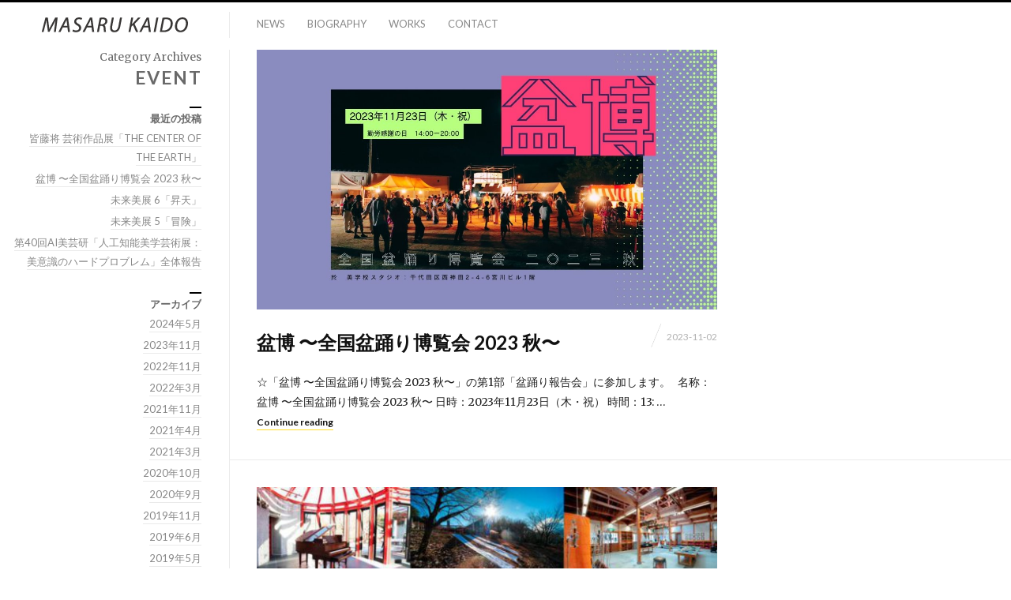

--- FILE ---
content_type: text/html; charset=UTF-8
request_url: http://masarukaido.com/tag/event/
body_size: 35542
content:
<!DOCTYPE html><html dir="ltr" lang="ja" prefix="og: https://ogp.me/ns#" class="vertical-blog"><head><meta charset="UTF-8" /><meta name="viewport" content="width=device-width, initial-scale=1, maximum-scale=1, user-scalable=no" /><meta http-equiv="X-UA-Compatible" content="IE=Edge,chrome=1"><link rel="profile" href="http://gmpg.org/xfn/11" /><link rel="pingback" href="http://masarukaido.com/wp/xmlrpc.php" /><link href="https://fonts.googleapis.com/css?family=Merriweather" rel="stylesheet" type="text/css"><link href="https://fonts.googleapis.com/css?family=Lato:300,400,700" rel="stylesheet" type="text/css"> <!--[if lt IE 9]> <script src="http://masarukaido.com/wp/wp-content/themes/fluxus/js/html5.js" type="text/javascript"></script> <link rel="stylesheet" href="http://masarukaido.com/wp/wp-content/themes/fluxus/css/ie.css" type="text/css" media="all" /> <script type="text/javascript">window.oldie = true;</script> <![endif]--><title>event | 皆藤 将 | Masaru Kaido</title><meta name="robots" content="noindex, max-snippet:-1, max-image-preview:large, max-video-preview:-1" /><link rel="canonical" href="http://masarukaido.com/tag/event/" /><meta name="generator" content="All in One SEO (AIOSEO) 4.4.9.2" /> <script type="application/ld+json" class="aioseo-schema">{"@context":"https:\/\/schema.org","@graph":[{"@type":"BreadcrumbList","@id":"http:\/\/masarukaido.com\/tag\/event\/#breadcrumblist","itemListElement":[{"@type":"ListItem","@id":"http:\/\/masarukaido.com\/#listItem","position":1,"name":"\u5bb6","item":"http:\/\/masarukaido.com\/","nextItem":"http:\/\/masarukaido.com\/tag\/event\/#listItem"},{"@type":"ListItem","@id":"http:\/\/masarukaido.com\/tag\/event\/#listItem","position":2,"name":"event","previousItem":"http:\/\/masarukaido.com\/#listItem"}]},{"@type":"CollectionPage","@id":"http:\/\/masarukaido.com\/tag\/event\/#collectionpage","url":"http:\/\/masarukaido.com\/tag\/event\/","name":"event | \u7686\u85e4 \u5c06 | Masaru Kaido","inLanguage":"ja","isPartOf":{"@id":"http:\/\/masarukaido.com\/#website"},"breadcrumb":{"@id":"http:\/\/masarukaido.com\/tag\/event\/#breadcrumblist"}},{"@type":"Organization","@id":"http:\/\/masarukaido.com\/#organization","name":"\u7686\u85e4 \u5c06 | Masaru Kaido","url":"http:\/\/masarukaido.com\/","sameAs":["https:\/\/twitter.com\/kaido1900"]},{"@type":"WebSite","@id":"http:\/\/masarukaido.com\/#website","url":"http:\/\/masarukaido.com\/","name":"\u7686\u85e4 \u5c06 | Masaru Kaido","inLanguage":"ja","publisher":{"@id":"http:\/\/masarukaido.com\/#organization"}}]}</script> <link rel='dns-prefetch' href='//webfonts.sakura.ne.jp' /><link rel="alternate" type="application/rss+xml" title="皆藤 将 | Masaru Kaido &raquo; フィード" href="http://masarukaido.com/feed/" /><link rel="alternate" type="application/rss+xml" title="皆藤 将 | Masaru Kaido &raquo; コメントフィード" href="http://masarukaido.com/comments/feed/" /><link rel="alternate" type="application/rss+xml" title="皆藤 将 | Masaru Kaido &raquo; event タグのフィード" href="http://masarukaido.com/tag/event/feed/" /> <script defer src="[data-uri]"></script> <style type="text/css">img.wp-smiley,
img.emoji {
	display: inline !important;
	border: none !important;
	box-shadow: none !important;
	height: 1em !important;
	width: 1em !important;
	margin: 0 0.07em !important;
	vertical-align: -0.1em !important;
	background: none !important;
	padding: 0 !important;
}</style><link rel='stylesheet' id='wp-block-library-css' href='http://masarukaido.com/wp/wp-includes/css/dist/block-library/style.min.css' type='text/css' media='all' /><style id='classic-theme-styles-inline-css' type='text/css'>/*! This file is auto-generated */
.wp-block-button__link{color:#fff;background-color:#32373c;border-radius:9999px;box-shadow:none;text-decoration:none;padding:calc(.667em + 2px) calc(1.333em + 2px);font-size:1.125em}.wp-block-file__button{background:#32373c;color:#fff;text-decoration:none}</style><style id='global-styles-inline-css' type='text/css'>body{--wp--preset--color--black: #000000;--wp--preset--color--cyan-bluish-gray: #abb8c3;--wp--preset--color--white: #ffffff;--wp--preset--color--pale-pink: #f78da7;--wp--preset--color--vivid-red: #cf2e2e;--wp--preset--color--luminous-vivid-orange: #ff6900;--wp--preset--color--luminous-vivid-amber: #fcb900;--wp--preset--color--light-green-cyan: #7bdcb5;--wp--preset--color--vivid-green-cyan: #00d084;--wp--preset--color--pale-cyan-blue: #8ed1fc;--wp--preset--color--vivid-cyan-blue: #0693e3;--wp--preset--color--vivid-purple: #9b51e0;--wp--preset--gradient--vivid-cyan-blue-to-vivid-purple: linear-gradient(135deg,rgba(6,147,227,1) 0%,rgb(155,81,224) 100%);--wp--preset--gradient--light-green-cyan-to-vivid-green-cyan: linear-gradient(135deg,rgb(122,220,180) 0%,rgb(0,208,130) 100%);--wp--preset--gradient--luminous-vivid-amber-to-luminous-vivid-orange: linear-gradient(135deg,rgba(252,185,0,1) 0%,rgba(255,105,0,1) 100%);--wp--preset--gradient--luminous-vivid-orange-to-vivid-red: linear-gradient(135deg,rgba(255,105,0,1) 0%,rgb(207,46,46) 100%);--wp--preset--gradient--very-light-gray-to-cyan-bluish-gray: linear-gradient(135deg,rgb(238,238,238) 0%,rgb(169,184,195) 100%);--wp--preset--gradient--cool-to-warm-spectrum: linear-gradient(135deg,rgb(74,234,220) 0%,rgb(151,120,209) 20%,rgb(207,42,186) 40%,rgb(238,44,130) 60%,rgb(251,105,98) 80%,rgb(254,248,76) 100%);--wp--preset--gradient--blush-light-purple: linear-gradient(135deg,rgb(255,206,236) 0%,rgb(152,150,240) 100%);--wp--preset--gradient--blush-bordeaux: linear-gradient(135deg,rgb(254,205,165) 0%,rgb(254,45,45) 50%,rgb(107,0,62) 100%);--wp--preset--gradient--luminous-dusk: linear-gradient(135deg,rgb(255,203,112) 0%,rgb(199,81,192) 50%,rgb(65,88,208) 100%);--wp--preset--gradient--pale-ocean: linear-gradient(135deg,rgb(255,245,203) 0%,rgb(182,227,212) 50%,rgb(51,167,181) 100%);--wp--preset--gradient--electric-grass: linear-gradient(135deg,rgb(202,248,128) 0%,rgb(113,206,126) 100%);--wp--preset--gradient--midnight: linear-gradient(135deg,rgb(2,3,129) 0%,rgb(40,116,252) 100%);--wp--preset--font-size--small: 13px;--wp--preset--font-size--medium: 20px;--wp--preset--font-size--large: 36px;--wp--preset--font-size--x-large: 42px;--wp--preset--spacing--20: 0.44rem;--wp--preset--spacing--30: 0.67rem;--wp--preset--spacing--40: 1rem;--wp--preset--spacing--50: 1.5rem;--wp--preset--spacing--60: 2.25rem;--wp--preset--spacing--70: 3.38rem;--wp--preset--spacing--80: 5.06rem;--wp--preset--shadow--natural: 6px 6px 9px rgba(0, 0, 0, 0.2);--wp--preset--shadow--deep: 12px 12px 50px rgba(0, 0, 0, 0.4);--wp--preset--shadow--sharp: 6px 6px 0px rgba(0, 0, 0, 0.2);--wp--preset--shadow--outlined: 6px 6px 0px -3px rgba(255, 255, 255, 1), 6px 6px rgba(0, 0, 0, 1);--wp--preset--shadow--crisp: 6px 6px 0px rgba(0, 0, 0, 1);}:where(.is-layout-flex){gap: 0.5em;}:where(.is-layout-grid){gap: 0.5em;}body .is-layout-flow > .alignleft{float: left;margin-inline-start: 0;margin-inline-end: 2em;}body .is-layout-flow > .alignright{float: right;margin-inline-start: 2em;margin-inline-end: 0;}body .is-layout-flow > .aligncenter{margin-left: auto !important;margin-right: auto !important;}body .is-layout-constrained > .alignleft{float: left;margin-inline-start: 0;margin-inline-end: 2em;}body .is-layout-constrained > .alignright{float: right;margin-inline-start: 2em;margin-inline-end: 0;}body .is-layout-constrained > .aligncenter{margin-left: auto !important;margin-right: auto !important;}body .is-layout-constrained > :where(:not(.alignleft):not(.alignright):not(.alignfull)){max-width: var(--wp--style--global--content-size);margin-left: auto !important;margin-right: auto !important;}body .is-layout-constrained > .alignwide{max-width: var(--wp--style--global--wide-size);}body .is-layout-flex{display: flex;}body .is-layout-flex{flex-wrap: wrap;align-items: center;}body .is-layout-flex > *{margin: 0;}body .is-layout-grid{display: grid;}body .is-layout-grid > *{margin: 0;}:where(.wp-block-columns.is-layout-flex){gap: 2em;}:where(.wp-block-columns.is-layout-grid){gap: 2em;}:where(.wp-block-post-template.is-layout-flex){gap: 1.25em;}:where(.wp-block-post-template.is-layout-grid){gap: 1.25em;}.has-black-color{color: var(--wp--preset--color--black) !important;}.has-cyan-bluish-gray-color{color: var(--wp--preset--color--cyan-bluish-gray) !important;}.has-white-color{color: var(--wp--preset--color--white) !important;}.has-pale-pink-color{color: var(--wp--preset--color--pale-pink) !important;}.has-vivid-red-color{color: var(--wp--preset--color--vivid-red) !important;}.has-luminous-vivid-orange-color{color: var(--wp--preset--color--luminous-vivid-orange) !important;}.has-luminous-vivid-amber-color{color: var(--wp--preset--color--luminous-vivid-amber) !important;}.has-light-green-cyan-color{color: var(--wp--preset--color--light-green-cyan) !important;}.has-vivid-green-cyan-color{color: var(--wp--preset--color--vivid-green-cyan) !important;}.has-pale-cyan-blue-color{color: var(--wp--preset--color--pale-cyan-blue) !important;}.has-vivid-cyan-blue-color{color: var(--wp--preset--color--vivid-cyan-blue) !important;}.has-vivid-purple-color{color: var(--wp--preset--color--vivid-purple) !important;}.has-black-background-color{background-color: var(--wp--preset--color--black) !important;}.has-cyan-bluish-gray-background-color{background-color: var(--wp--preset--color--cyan-bluish-gray) !important;}.has-white-background-color{background-color: var(--wp--preset--color--white) !important;}.has-pale-pink-background-color{background-color: var(--wp--preset--color--pale-pink) !important;}.has-vivid-red-background-color{background-color: var(--wp--preset--color--vivid-red) !important;}.has-luminous-vivid-orange-background-color{background-color: var(--wp--preset--color--luminous-vivid-orange) !important;}.has-luminous-vivid-amber-background-color{background-color: var(--wp--preset--color--luminous-vivid-amber) !important;}.has-light-green-cyan-background-color{background-color: var(--wp--preset--color--light-green-cyan) !important;}.has-vivid-green-cyan-background-color{background-color: var(--wp--preset--color--vivid-green-cyan) !important;}.has-pale-cyan-blue-background-color{background-color: var(--wp--preset--color--pale-cyan-blue) !important;}.has-vivid-cyan-blue-background-color{background-color: var(--wp--preset--color--vivid-cyan-blue) !important;}.has-vivid-purple-background-color{background-color: var(--wp--preset--color--vivid-purple) !important;}.has-black-border-color{border-color: var(--wp--preset--color--black) !important;}.has-cyan-bluish-gray-border-color{border-color: var(--wp--preset--color--cyan-bluish-gray) !important;}.has-white-border-color{border-color: var(--wp--preset--color--white) !important;}.has-pale-pink-border-color{border-color: var(--wp--preset--color--pale-pink) !important;}.has-vivid-red-border-color{border-color: var(--wp--preset--color--vivid-red) !important;}.has-luminous-vivid-orange-border-color{border-color: var(--wp--preset--color--luminous-vivid-orange) !important;}.has-luminous-vivid-amber-border-color{border-color: var(--wp--preset--color--luminous-vivid-amber) !important;}.has-light-green-cyan-border-color{border-color: var(--wp--preset--color--light-green-cyan) !important;}.has-vivid-green-cyan-border-color{border-color: var(--wp--preset--color--vivid-green-cyan) !important;}.has-pale-cyan-blue-border-color{border-color: var(--wp--preset--color--pale-cyan-blue) !important;}.has-vivid-cyan-blue-border-color{border-color: var(--wp--preset--color--vivid-cyan-blue) !important;}.has-vivid-purple-border-color{border-color: var(--wp--preset--color--vivid-purple) !important;}.has-vivid-cyan-blue-to-vivid-purple-gradient-background{background: var(--wp--preset--gradient--vivid-cyan-blue-to-vivid-purple) !important;}.has-light-green-cyan-to-vivid-green-cyan-gradient-background{background: var(--wp--preset--gradient--light-green-cyan-to-vivid-green-cyan) !important;}.has-luminous-vivid-amber-to-luminous-vivid-orange-gradient-background{background: var(--wp--preset--gradient--luminous-vivid-amber-to-luminous-vivid-orange) !important;}.has-luminous-vivid-orange-to-vivid-red-gradient-background{background: var(--wp--preset--gradient--luminous-vivid-orange-to-vivid-red) !important;}.has-very-light-gray-to-cyan-bluish-gray-gradient-background{background: var(--wp--preset--gradient--very-light-gray-to-cyan-bluish-gray) !important;}.has-cool-to-warm-spectrum-gradient-background{background: var(--wp--preset--gradient--cool-to-warm-spectrum) !important;}.has-blush-light-purple-gradient-background{background: var(--wp--preset--gradient--blush-light-purple) !important;}.has-blush-bordeaux-gradient-background{background: var(--wp--preset--gradient--blush-bordeaux) !important;}.has-luminous-dusk-gradient-background{background: var(--wp--preset--gradient--luminous-dusk) !important;}.has-pale-ocean-gradient-background{background: var(--wp--preset--gradient--pale-ocean) !important;}.has-electric-grass-gradient-background{background: var(--wp--preset--gradient--electric-grass) !important;}.has-midnight-gradient-background{background: var(--wp--preset--gradient--midnight) !important;}.has-small-font-size{font-size: var(--wp--preset--font-size--small) !important;}.has-medium-font-size{font-size: var(--wp--preset--font-size--medium) !important;}.has-large-font-size{font-size: var(--wp--preset--font-size--large) !important;}.has-x-large-font-size{font-size: var(--wp--preset--font-size--x-large) !important;}
.wp-block-navigation a:where(:not(.wp-element-button)){color: inherit;}
:where(.wp-block-post-template.is-layout-flex){gap: 1.25em;}:where(.wp-block-post-template.is-layout-grid){gap: 1.25em;}
:where(.wp-block-columns.is-layout-flex){gap: 2em;}:where(.wp-block-columns.is-layout-grid){gap: 2em;}
.wp-block-pullquote{font-size: 1.5em;line-height: 1.6;}</style><link rel='stylesheet' id='wp-show-posts-css' href='http://masarukaido.com/wp/wp-content/plugins/wp-show-posts/css/wp-show-posts-min.css' type='text/css' media='all' /><link rel='stylesheet' id='fluxus-global-css' href='http://masarukaido.com/wp/wp-content/cache/autoptimize/autoptimize_single_3664970493c982f5e1264ca40070e5d1.php' type='text/css' media='all' /><link rel='stylesheet' id='fluxus-grid-css' href='http://masarukaido.com/wp/wp-content/cache/autoptimize/autoptimize_single_ef02ca74be45a52b3fdeafbd5151cb81.php' type='text/css' media='all' /><link rel='stylesheet' id='fontello-icons-css' href='http://masarukaido.com/wp/wp-content/cache/autoptimize/autoptimize_single_9b9ed42924da440300894f81dcc2211a.php' type='text/css' media='all' /><link rel='stylesheet' id='style-css' href='http://masarukaido.com/wp/wp-content/cache/autoptimize/autoptimize_single_d8758d6b81975d8ee2c230de81dedafa.php' type='text/css' media='all' /><link rel='stylesheet' id='fluxus-responsive-css' href='http://masarukaido.com/wp/wp-content/cache/autoptimize/autoptimize_single_944d7c3a6b78c11ab8ef52ec79e14368.php' type='text/css' media='all' /><link rel='stylesheet' id='fluxus-user-css' href='http://masarukaido.com/wp/wp-content/themes/fluxus/user.css' type='text/css' media='all' /><link rel='stylesheet' id='mpce-theme-css' href='http://masarukaido.com/wp/wp-content/plugins/motopress-content-editor-lite/includes/css/theme.min.css' type='text/css' media='all' /><style id='mpce-theme-inline-css' type='text/css'>.mp-row-fixed-width {max-width:1170px;}</style><link rel='stylesheet' id='mpce-bootstrap-grid-css' href='http://masarukaido.com/wp/wp-content/plugins/motopress-content-editor-lite/bootstrap/bootstrap-grid.min.css' type='text/css' media='all' /> <script defer type='text/javascript' src='http://masarukaido.com/wp/wp-content/plugins/jquery-updater/js/jquery-3.7.1.min.js' id='jquery-core-js'></script> <script defer type='text/javascript' src='http://masarukaido.com/wp/wp-content/plugins/jquery-updater/js/jquery-migrate-3.4.1.min.js' id='jquery-migrate-js'></script> <script defer type='text/javascript' src='//webfonts.sakura.ne.jp/js/sakurav3.js?fadein=0' id='typesquare_std-js'></script> <link rel="https://api.w.org/" href="http://masarukaido.com/wp-json/" /><link rel="alternate" type="application/json" href="http://masarukaido.com/wp-json/wp/v2/tags/18" /><link rel="EditURI" type="application/rsd+xml" title="RSD" href="http://masarukaido.com/wp/xmlrpc.php?rsd" /><meta name="generator" content="WordPress 6.3.7" /><meta property="og:image" content="http://masarukaido.com/wp/wp-content/uploads/2023/11/bonpaku2023.jpg" /><link rel="icon" href="http://masarukaido.com/wp/wp-content/uploads/2017/09/スクリーンショット-2017-09-11-18.57.21.png" sizes="32x32" /><link rel="icon" href="http://masarukaido.com/wp/wp-content/uploads/2017/09/スクリーンショット-2017-09-11-18.57.21.png" sizes="192x192" /><link rel="apple-touch-icon" href="http://masarukaido.com/wp/wp-content/uploads/2017/09/スクリーンショット-2017-09-11-18.57.21.png" /><meta name="msapplication-TileImage" content="http://masarukaido.com/wp/wp-content/uploads/2017/09/スクリーンショット-2017-09-11-18.57.21.png" />  <script defer src="https://www.googletagmanager.com/gtag/js?id=G-P6J7ZR0798"></script> <script defer src="[data-uri]"></script> </head><body class="archive tag tag-event tag-18"><div id="page-wrapper"><header id="header" class="clearfix"><hgroup><h2 class="site-title"> <a href="http://masarukaido.com/" title="皆藤 将 | Masaru Kaido" rel="home"> <img class="logo" src="http://masarukaido.com/wp/wp-content/uploads/2020/09/name9.png" alt="皆藤 将 | Masaru Kaido"  width="186" height="19"  /> <img class="logo-retina" src="http://masarukaido.com/wp/wp-content/uploads/2020/09/name9_ritena.png" alt="皆藤 将 | Masaru Kaido"  width="190" height="30"  /> </a></h2></hgroup><div class="site-navigation" data-image=""><nav class="primary-navigation"><ul id="menu-footer-menu" class="menu"><li id="menu-item-313" class="menu-item menu-item-type-post_type menu-item-object-page menu-item-313"><a href="http://masarukaido.com/news/">News</a></li><li id="menu-item-191" class="menu-item menu-item-type-post_type menu-item-object-page menu-item-191"><a href="http://masarukaido.com/biography/">Biography</a></li><li id="menu-item-190" class="menu-item menu-item-type-post_type menu-item-object-page menu-item-190"><a href="http://masarukaido.com/works/">Works</a></li><li id="menu-item-189" class="menu-item menu-item-type-post_type menu-item-object-page menu-item-189"><a href="http://masarukaido.com/contact/">Contact</a></li></ul></nav></div></header><div id="main" class="site site-with-sidebar"><div id="content" class="site-content"><article id="post-675" class="post-675 post type-post status-publish format-standard has-post-thumbnail hentry category-talk tag-event tag-talk post-with-media post-with-featured-image"> <a class="thumbnail" href="http://masarukaido.com/news/2023/bonpaku2023/" title="Read more about 盆博 〜全国盆踊り博覧会 2023 秋〜"> <img src="http://masarukaido.com/wp/wp-content/uploads/2023/11/bonpaku2023-1164x656.jpg" class="resizable" width="1164" height="656" alt="" /> </a><div class="text-contents"><header class="entry-header"><h1 class="entry-title"> <a href="http://masarukaido.com/news/2023/bonpaku2023/" title="Permalink to 盆博 〜全国盆踊り博覧会 2023 秋〜"> 盆博 〜全国盆踊り博覧会 2023 秋〜 </a></h1> <time class="entry-date" datetime="2023-11-02T21:13:16+09:00" pubdate>2023-11-02</time></header><div class="entry-summary">☆「盆博 〜全国盆踊り博覧会 2023 秋〜」の第1部「盆踊り報告会」に参加します。 &nbsp; 名称：盆博 〜全国盆踊り博覧会 2023 秋〜 日時：2023年11月23日（木・祝） 時間：13: &hellip;<div class="wrap-excerpt-more"><a class="excerpt-more" href="http://masarukaido.com/news/2023/bonpaku2023/">Continue reading</a></div></div></div></article><article id="post-659" class="post-659 post type-post status-publish format-standard has-post-thumbnail hentry category-exhibition category-talk tag-event tag-new-method tag-talk post-with-media post-with-featured-image"> <a class="thumbnail" href="http://masarukaido.com/news/2022/aibigeiken40th/" title="Read more about 第40回AI美芸研「人工知能美学芸術展：美意識のハードプロブレム」全体報告"> <img src="http://masarukaido.com/wp/wp-content/uploads/2021/11/AIbigeiken40th-591x656.jpeg" class="resizable" width="591" height="656" alt="" /> </a><div class="text-contents"><header class="entry-header"><h1 class="entry-title"> <a href="http://masarukaido.com/news/2022/aibigeiken40th/" title="Permalink to 第40回AI美芸研「人工知能美学芸術展：美意識のハードプロブレム」全体報告"> 第40回AI美芸研「人工知能美学芸術展：美意識のハードプロブレム」全体報告 </a></h1> <time class="entry-date" datetime="2022-03-29T20:06:20+09:00" pubdate>2022-03-29</time></header><div class="entry-summary">☆第40回AI美芸研「人工知能美学芸術展：美意識のハードプロブレム」全体報告に新・方法として参加します。 &nbsp; 名称：第40回AI美芸研「人工知能美学芸術展：美意識のハードプロブレム」全体報告 &hellip;<div class="wrap-excerpt-more"><a class="excerpt-more" href="http://masarukaido.com/news/2022/aibigeiken40th/">Continue reading</a></div></div></div></article><article id="post-650" class="post-650 post type-post status-publish format-standard has-post-thumbnail hentry category-event category-exhibition tag-event tag-exhibition tag-new-method post-with-media post-with-featured-image"> <a class="thumbnail" href="http://masarukaido.com/news/2021/aibigeiten/" title="Read more about 「人工知能美学芸術展：美意識のハードプロブレム」"> <img src="http://masarukaido.com/wp/wp-content/uploads/2021/11/exhibition_poster-468x656.jpg" class="resizable" width="468" height="656" alt="" /> </a><div class="text-contents"><header class="entry-header"><h1 class="entry-title"> <a href="http://masarukaido.com/news/2021/aibigeiten/" title="Permalink to 「人工知能美学芸術展：美意識のハードプロブレム」"> 「人工知能美学芸術展：美意識のハードプロブレム」 </a></h1> <time class="entry-date" datetime="2021-11-19T22:05:06+09:00" pubdate>2021-11-19</time></header><div class="entry-summary">&nbsp; ☆「人工知能美学芸術展：美意識のハードプロブレム」に新・方法として参加します。新・方法は展覧会初日の12月4日（土）10時にパフォーマンス「テープカット」を行い、そのパフォーマンスに使用 &hellip;<div class="wrap-excerpt-more"><a class="excerpt-more" href="http://masarukaido.com/news/2021/aibigeiten/">Continue reading</a></div></div></div></article><article id="post-644" class="post-644 post type-post status-publish format-standard has-post-thumbnail hentry category-event tag-event post-with-media post-with-featured-image"> <a class="thumbnail" href="http://masarukaido.com/news/2021/sosakunoh_urashimataro/" title="Read more about 上演とトーク「創作能・浦島太郎」"> <img src="http://masarukaido.com/wp/wp-content/uploads/2021/04/utashimataro-993x656.jpg" class="resizable" width="993" height="656" alt="" /> </a><div class="text-contents"><header class="entry-header"><h1 class="entry-title"> <a href="http://masarukaido.com/news/2021/sosakunoh_urashimataro/" title="Permalink to 上演とトーク「創作能・浦島太郎」"> 上演とトーク「創作能・浦島太郎」 </a></h1> <time class="entry-date" datetime="2021-04-03T23:27:37+09:00" pubdate>2021-04-03</time></header><div class="entry-summary">&nbsp; ☆劇作家の岸井大輔さんが企画するアーティストの小宮麻吏奈さんの上演作品「創作能・浦島太郎」に料理人として参加します。 &nbsp; 名称：上演とトーク「創作能・浦島太郎」 出演：小宮麻吏 &hellip;<div class="wrap-excerpt-more"><a class="excerpt-more" href="http://masarukaido.com/news/2021/sosakunoh_urashimataro/">Continue reading</a></div></div></div></article></div><div class="sidebar sidebar-general widget-area"><div class="scroll-container"><div class="scrollbar"><div class="track"><div class="thumb"><div class="end"></div></div></div></div><div class="viewport"><div class="overview"><hgroup class="archive-results-hgroup"><h2 class="subtitle">Category Archives</h2><h1 class="title">event</h1></hgroup><aside id="recent-posts-3" class="widget widget_recent_entries"><div class="decoration"></div><h1 class="widget-title">最近の投稿</h1><ul><li> <a href="http://masarukaido.com/news/2024/soloexhibition_higure/">皆藤将 芸術作品展「THE CENTER OF THE EARTH」</a></li><li> <a href="http://masarukaido.com/news/2023/bonpaku2023/">盆博 〜全国盆踊り博覧会 2023 秋〜</a></li><li> <a href="http://masarukaido.com/news/2023/miraibi6/">未来美展 6「昇天」</a></li><li> <a href="http://masarukaido.com/news/2022/miraibi5/">未来美展 5「冒険」</a></li><li> <a href="http://masarukaido.com/news/2022/aibigeiken40th/">第40回AI美芸研「人工知能美学芸術展：美意識のハードプロブレム」全体報告</a></li></ul></aside><aside id="archives-3" class="widget widget_archive"><div class="decoration"></div><h1 class="widget-title">アーカイブ</h1><ul><li><a href='http://masarukaido.com/2024/05/'>2024年5月</a></li><li><a href='http://masarukaido.com/2023/11/'>2023年11月</a></li><li><a href='http://masarukaido.com/2022/11/'>2022年11月</a></li><li><a href='http://masarukaido.com/2022/03/'>2022年3月</a></li><li><a href='http://masarukaido.com/2021/11/'>2021年11月</a></li><li><a href='http://masarukaido.com/2021/04/'>2021年4月</a></li><li><a href='http://masarukaido.com/2021/03/'>2021年3月</a></li><li><a href='http://masarukaido.com/2020/10/'>2020年10月</a></li><li><a href='http://masarukaido.com/2020/09/'>2020年9月</a></li><li><a href='http://masarukaido.com/2019/11/'>2019年11月</a></li><li><a href='http://masarukaido.com/2019/06/'>2019年6月</a></li><li><a href='http://masarukaido.com/2019/05/'>2019年5月</a></li><li><a href='http://masarukaido.com/2018/11/'>2018年11月</a></li><li><a href='http://masarukaido.com/2018/10/'>2018年10月</a></li></ul></aside><aside id="categories-3" class="widget widget_categories"><div class="decoration"></div><h1 class="widget-title">カテゴリー</h1><ul><li class="cat-item cat-item-16"><a href="http://masarukaido.com/category/event/">Event</a></li><li class="cat-item cat-item-9"><a href="http://masarukaido.com/category/exhibition/">Exhibition</a></li><li class="cat-item cat-item-15"><a href="http://masarukaido.com/category/talk/">Talk</a></li><li class="cat-item cat-item-2"><a href="http://masarukaido.com/category/uncategorized/">Uncategorized</a></li></ul></aside></div></div></div></div></div><div id="footer-push"></div></div><footer id="footer"><div class="footer-inner clearfix"><div data-url="http://masarukaido.com/news/2023/bonpaku2023/" data-url-curl="http://masarukaido.com/wp/wp-content/themes/fluxus/lib/sharrre.php" data-title="Share" class="sharrre" data-services="facebookShare,twitter" data-enable-counter="" id="sharrre-footer" data-buttons-title="Share this page"></div><div class="social-networks"><a class="icon-social icon-instagram-circled" href="https://www.instagram.com/kaidomasaru/" target="_blank" title="Connect on Instagram" rel="nofollow"></a><a class="icon-social icon-twitter-circled" href="https://twitter.com/kaido1900?lang=ja" target="_blank" title="Connect on Twitter" rel="nofollow"></a></div><div class="footer-links"><div class="credits">Copyright © Masaru Kaido All Rights Reserved.</div></div><div class="nav-tip"> Use arrows <a href="#" class="button-minimal icon-left-open-mini" id="key-left"></a><a href="#" class="button-minimal icon-right-open-mini" id="key-right"></a> for navigation</div></div></footer><style id="motopress-ce-private-styles" data-posts="" type="text/css"></style><script defer type='text/javascript' src='http://masarukaido.com/wp/wp-includes/js/underscore.min.js' id='underscore-js'></script> <script defer type='text/javascript' src='http://masarukaido.com/wp/wp-content/cache/autoptimize/autoptimize_single_bff3dbedafdae3a1a196dc0712837c76.php' id='tinyscrollbar-js'></script> <script defer type='text/javascript' src='http://masarukaido.com/wp/wp-content/cache/autoptimize/autoptimize_single_23453469de2ebed28e36d40c39175d2d.php' id='sharrre-js'></script> <script defer type='text/javascript' src='http://masarukaido.com/wp/wp-content/cache/autoptimize/autoptimize_single_c4c169e3e7b08a985f12e88f55155e7b.php' id='jquery-transit-js'></script> <script defer type='text/javascript' src='http://masarukaido.com/wp/wp-content/cache/autoptimize/autoptimize_single_8399473dc837fa8154944e4933d85ecd.php' id='fluxus-helpers-js'></script> <script defer type='text/javascript' src='http://masarukaido.com/wp/wp-content/cache/autoptimize/autoptimize_single_a1525872044a92da90c6eace118fda60.php' id='normalize-wheel-js'></script> <script defer type='text/javascript' src='http://masarukaido.com/wp/wp-content/cache/autoptimize/autoptimize_single_4bd5e0bb3fd3d03c6b3c09f79a9eb73f.php' id='fluxus-utils-js'></script> <script defer type='text/javascript' src='http://masarukaido.com/wp/wp-content/cache/autoptimize/autoptimize_single_6d70709185f4070c8c0bd09b5ff08545.php' id='fluxus-grid-js'></script> <script defer type='text/javascript' src='http://masarukaido.com/wp/wp-content/cache/autoptimize/autoptimize_single_befd0f95c2e94f4ac6bfcaafdcb2fb97.php' id='fluxus-reveal-js'></script> <script defer type='text/javascript' src='http://masarukaido.com/wp/wp-content/cache/autoptimize/autoptimize_single_d85c6ea5b95ede2195f104ee42c41cbd.php' id='fluxus-lightbox-js'></script> <script defer type='text/javascript' src='http://masarukaido.com/wp/wp-content/cache/autoptimize/autoptimize_single_68f3a02c3a211eaa18046538b63fb00d.php' id='iscroll-js'></script> <script defer type='text/javascript' src='http://masarukaido.com/wp/wp-content/cache/autoptimize/autoptimize_single_cbbc3d0f0c2a73f13e61d1d1ca273aac.php' id='fluxus-slider-js'></script> <script defer type='text/javascript' src='http://masarukaido.com/wp/wp-content/cache/autoptimize/autoptimize_single_fd048cfe635d4494dd03798580f45c09.php' id='burger-menu-js'></script> <script defer type='text/javascript' src='http://masarukaido.com/wp/wp-content/cache/autoptimize/autoptimize_single_c25635547eb8ea1bf429d7672d7a4c37.php' id='fastclick-js'></script> <script defer type='text/javascript' src='http://masarukaido.com/wp/wp-content/cache/autoptimize/autoptimize_single_1e9e1152c781e16e1dc08b1524e95597.php' id='fluxus-js'></script> <script defer type='text/javascript' src='http://masarukaido.com/wp/wp-content/themes/fluxus/js/user.js' id='fluxus-user-js'></script> </body></html>

--- FILE ---
content_type: text/css; charset=utf-8
request_url: http://masarukaido.com/wp/wp-content/cache/autoptimize/autoptimize_single_ef02ca74be45a52b3fdeafbd5151cb81.php
body_size: 569
content:
.row-fluid{width:100%}.row-fluid:before,.row-fluid:after{display:table;content:"";line-height:0}.row-fluid:after{clear:both}.row-fluid [class*=span]{float:left;margin-left:6.563706563706563%}.row-fluid [class*=span]:first-child{margin-left:0}.row-fluid .span12{width:99.99999999999999%}.row-fluid .span11{width:91.11969111969111%}.row-fluid .span10{width:82.23938223938222%}.row-fluid .span9{width:73.35907335907335%}.row-fluid .span8{width:64.47876447876448%}.row-fluid .span7{width:55.59845559845559%}.row-fluid .span6{width:46.71814671814671%}.row-fluid .span5{width:37.83783783783784%}.row-fluid .span4{width:28.957528957528954%}.row-fluid .span3{width:20.077220077220076%}.row-fluid .span2{width:11.196911196911195%}.row-fluid .span1{width:2.3166023166023164%}.row-fluid .offset12{margin-left:113.1274131274131%}.row-fluid .offset12:first-child{margin-left:106.56370656370655%}.row-fluid .offset11{margin-left:104.24710424710423%}.row-fluid .offset11:first-child{margin-left:97.68339768339767%}.row-fluid .offset10{margin-left:95.36679536679534%}.row-fluid .offset10:first-child{margin-left:88.80308880308878%}.row-fluid .offset9{margin-left:86.48648648648647%}.row-fluid .offset9:first-child{margin-left:79.92277992277991%}.row-fluid .offset8{margin-left:77.6061776061776%}.row-fluid .offset8:first-child{margin-left:71.04247104247104%}.row-fluid .offset7{margin-left:68.72586872586871%}.row-fluid .offset7:first-child{margin-left:62.16216216216215%}.row-fluid .offset6{margin-left:59.84555984555984%}.row-fluid .offset6:first-child{margin-left:53.28185328185327%}.row-fluid .offset5{margin-left:50.965250965250966%}.row-fluid .offset5:first-child{margin-left:44.4015444015444%}.row-fluid .offset4{margin-left:42.08494208494208%}.row-fluid .offset4:first-child{margin-left:35.52123552123552%}.row-fluid .offset3{margin-left:33.204633204633204%}.row-fluid .offset3:first-child{margin-left:26.64092664092664%}.row-fluid .offset2{margin-left:24.324324324324323%}.row-fluid .offset2:first-child{margin-left:17.76061776061776%}.row-fluid .offset1{margin-left:15.444015444015442%}.row-fluid .offset1:first-child{margin-left:8.88030888030888%}

--- FILE ---
content_type: text/css; charset=utf-8
request_url: http://masarukaido.com/wp/wp-content/cache/autoptimize/autoptimize_single_d8758d6b81975d8ee2c230de81dedafa.php
body_size: 14641
content:
body,button,input,select,textarea{font-family:"Lato","HelveticaNeue-Light","Helvetica Neue Light","Helvetica Neue",Helvetica,arial,sans-serif}.site{position:relative}.site-content{width:100%}.site-with-sidebar{padding:0 35px 0 325px}.site-with-sidebar .site-content{float:right;height:100%}html.horizontal-page{margin-top:0 !important}* html.horizontal-page body{margin-top:0 !important}.horizontal-page #main{opacity:0}.horizontal-page .horizontal-content{height:100%;white-space:nowrap;width:100%}.horizontal-page .horizontal-content .horizontal-item{height:100%;width:auto;position:relative;margin:0 35px 0 0;display:inline-block;white-space:normal;vertical-align:top !important}.horizontal-page .site{top:70px}.site-content .entry-content,.single-format-link .entry-header,.single-format-quote .entry-header,#comments{width:70%}.single-format-quote .post-with-featured-image .entry-header,.page-template-template-full-width-php .entry-content,.page-template-template-full-width-sidebar-php .entry-content,.page-template-template-full-width-php #comments,.page-template-template-full-width-sidebar-php #comments{width:100%}.page-template-template-background-php .site,.page-template-template-full-page-slider-php .site,.layout-portfolio-grid .site,.page-template-template-contacts-php .site,body.error404 .site{width:auto;margin:0 15px}.page-template-template-full-page-slider-php .site{overflow:hidden}.page-template-template-full-width-php .site{margin:0 auto;width:80%}.page-template-template-full-width-php .page-title,.page-template-template-full-width-php .entry-title{text-align:center;padding:20px 0 30px;border-bottom:1px solid #eaeaea}#header{position:relative;border-top:3px solid #000;padding:0 0 15px;z-index:100}.horizontal-page #header{position:fixed;width:100%;left:0;top:0}#header hgroup{width:260px;border-right:1px solid #ebebeb;padding:7px 15px 5px 0;float:left;line-height:100%;z-index:5;position:relative;margin:12px 0 0 15px}.site-title{display:block;text-align:center}.site-title a{display:inline-block}.site-description{font-size:12px;color:#bdbdbd;font-weight:400;text-align:center}.default-logo{width:68px;height:16px;display:inline-block;background:url(//masarukaido.com/wp/wp-content/themes/fluxus/./images/logo.png) no-repeat;text-indent:-999px;overflow:hidden}.default-logo-white{display:none}.logo-retina{display:none}.logo-retina.logo-retina-only{display:block}.site-navigation{position:absolute;top:50%;left:0;margin:-16px 0 0;width:100%}.site-navigation ul{list-style:none;margin:0}.site-navigation li{float:left;position:relative;margin:0 1em 0 0}.site-navigation .secondary-navigation li{margin:0 0 0 1em}.site-navigation a{position:relative;display:inline-block;padding:4px 6px 5px;font-size:13px;color:#888;text-transform:uppercase}.site-navigation .sub-menu{position:absolute;top:28px;left:-11px;display:none;background:#fff;border-top:1px solid #000;-webkit-box-shadow:0 1px 6px rgba(0,0,0,.1);box-shadow:0 1px 6px rgba(0,0,0,.1);padding:9px 0 8px;z-index:10000}.site-navigation .sub-menu-right{right:0;left:auto}.site-navigation .sub-menu a{white-space:nowrap;padding:4px 17px;font-size:12px;display:block}.site-navigation .sub-menu li{margin:0 0 3px;display:block;width:100%}.site-navigation .has-children>a{padding-right:13px}.site-navigation .has-children.current-menu-item>a,.site-navigation .has-children.current-menu-ancestor>a,.site-navigation .has-children.active>a{padding-right:18px}.site-navigation .has-children>a:after{content:'\e877';font-family:'fontello';font-style:normal;font-weight:400;speak:none;display:inline-block;line-height:1em;font-size:16px;position:absolute;top:6px;right:2px}@media screen and (-webkit-min-device-pixel-ratio:0){.site-navigation .has-children>a:after{line-height:14px}}.site-navigation .has-children.active>a:after,.site-navigation .has-children.current-menu-item>a:after,.site-navigation .has-children.current-menu-ancestor>a:after{right:6px;opacity:1}.site-navigation .has-children:hover>a:hover:after,.site-navigation .sub-menu .has-children:hover>a:after{opacity:1}.site-navigation .sub-menu .has-children>a{padding-right:25px}.site-navigation .has-children .sub-menu .sub-menu{border-top-width:2px;-webkit-box-shadow:0 1px 6px rgba(0,0,0,.1);box-shadow:0 1px 6px rgba(0,0,0,.1);left:100%;right:auto;top:-8px;display:none}.site-navigation .sub-menu .has-children>a:after{content:'\e879';right:8px;top:5px}.site-navigation .has-children:hover>.sub-menu{display:block}.site-navigation .has-children .sub-menu-right .sub-menu{right:100%;left:auto}.site-navigation .sub-menu.sub-menu-right .has-children>a:after{right:auto;background-position:0 -103px;left:7px;top:9px;height:8px}.site-navigation a:hover{color:#111}.site-navigation .active>a,.site-navigation .current-menu-item>a,.site-navigation .current-menu-ancestor>a,.site-navigation .active .current-fluxus-project-type-ancestor>a,.primary-navigation .current-menu-parent>a,.secondary-navigation .current-menu-parent>a{background:#fff200;color:#000}.primary-navigation{float:left;padding:0 0 0 319px}.secondary-navigation{float:right;margin:0 15px 0 0}#page-wrapper{min-height:100%;min-width:100%;margin:0 auto -50px}#footer,#footer-push{height:50px;clear:both}.horizontal-page #footer-push{display:none}#footer{color:#6e6e6e;font-size:12px;position:absolute;width:100%;z-index:1010}.horizontal-page #footer{position:fixed;bottom:0;left:0;width:100%;height:50px;background:#fff}#footer .footer-inner{padding:16px 15px 0}#sharrre-footer{position:relative;border:1px solid #eaeaea;line-height:21px;float:left;display:none;z-index:1000;margin:0 15px 0 0}#sharrre-footer:hover,#sharrre-footer.state-visible{background:#f9f9f9}#sharrre-footer:hover .share,#sharrre-footer.state-visible .share{background:#eaeaea}#sharrre-footer .share{position:relative;font-weight:400;float:left;padding:0 20px 0 7px;display:block;cursor:pointer}#sharrre-footer .share:after{position:absolute;right:7px;font-family:'fontello';content:'\e876'}#sharrre-footer.state-visible .share:after{content:'\e873'}#sharrre-footer .counts{float:left;padding:0 0 0 10px;font-weight:700;cursor:pointer;display:none}#sharrre-footer[data-enable-counter="1"] .counts{display:block}#sharrre-footer[data-enable-counter="1"] .share{border-right:1px solid #eaeaea}#sharrre-footer .counts b{padding:0 10px 0 0}#sharrre-footer .count-facebook{color:#3b5998}#sharrre-footer .count-plus{color:#db4a39}#sharrre-footer .buttons{position:absolute;background:#fff;background:rgba(255,255,255,.96);border:1px solid #eee;padding:5px 10px;bottom:21px;left:-1px;min-width:130px;display:none;-webkit-box-shadow:5px -5px 20px -7px rgba(0,0,0,.1);box-shadow:5px -5px 20px -7px rgba(0,0,0,.1)}#sharrre-footer .buttons b{position:relative;display:block;padding:0 20px 5px 0;text-transform:uppercase;color:#ccc;font-weight:700}#sharrre-footer .close{position:absolute;top:5px;right:9px;display:block;color:#ccc}#sharrre-footer .close:hover{color:#999}#sharrre-footer .close:before{position:absolute;font-family:'fontello';content:'\e821';display:block;line-height:1em;margin:-2px 0 0;font-size:14px}#sharrre-footer .buttons .button{background:0 0;padding:0;display:block;width:120px;height:23px;cursor:default;text-align:left}#sharrre-footer .buttons .button a:hover{border:0 none}#sharrre-footer .buttons .button.facebook{margin-top:1px;width:110px}.sharrre .googleplus>div[style],.sharrre .pinterest>a,.sharrre .fb_iframe_widget span,.sharrre .linkedin>span[style],.sharrre .digg>span,.sharrre .delicious>div[style]{vertical-align:top !important}.sharrre .stumbleupon iframe,.sharrre .digg>span,.sharrre .twitter iframe{position:relative;top:-1px}.sharrre .stumbleupon{width:90px}.sharrre .button{padding:0}#footer .social-networks{float:left;line-height:21px;padding:1px 0 0}#footer .social-networks .icon-social{margin:0 5px 0 0;height:24px;display:block;float:left}#footer .social-networks .icon-social:before{font-size:22px}.footer-inner a{color:#111}.footer-inner a:hover{color:#222}.nav-tip{float:right;display:none}.nav-tip #key-left,.nav-tip #key-right{display:inline-block;width:20px;height:20px;margin:-10px 3px -6px;padding:0;-moz-transition:background-color .1s;-webkit-transition:background-color .1s;-o-transition:background-color .1s;transition:background-color .1s;position:relative}.nav-tip a:before{color:#666;position:absolute;top:4px;left:1px}.nav-tip #key-right.flash,.nav-tip #key-left.flash{background-color:#fff200;border-color:#aaa}.nav-tip a:hover{border:1px solid #ccc !important;text-decoration:none}.footer-links{float:right}.footer-links>*,.footer-links li{float:left;margin:0 0 0 30px}.footer-links a{color:#444;font-size:12px;border-bottom:1px solid #eaeaea;padding:7px 0 1px;margin:-7px 0 0;display:inline-block}.footer-links a:hover{border-bottom-color:transparent}.footer-links .credits:before,.footer-links li:before{content:' ';display:block;position:absolute;width:15px;height:30px;background:url(//masarukaido.com/wp/wp-content/themes/fluxus/./images/slash.png) no-repeat;margin:-5px 0 0 -20px}.footer-links li{list-style:none}.footer-links li:first-child{margin-left:0}.footer-links li:first-child:before{display:none}.footer-navigation .sub-menu{display:none}.footer-navigation li{position:relative}.footer-navigation li.has-children>a{padding-left:15px}.footer-navigation li.has-children>a:before{content:'\e87a';font-family:'fontello';font-style:normal;font-weight:400;speak:none;display:inline-block;line-height:1em;font-size:16px;position:absolute;top:1px;left:2px}.footer-navigation li.has-children .has-children>a:before{content:'\e878';top:11px;left:10px}.footer-navigation li .sub-menu{position:absolute;top:auto;bottom:26px;left:auto;right:-17px;margin:0;padding:5px 0;background:#fff;border-top:1px solid #111;box-shadow:0 0 10px rgba(0,0,0,.1)}.footer-navigation li .sub-menu li{margin:0;float:none;display:block}.footer-navigation li .sub-menu li:before{display:none}.footer-navigation li .sub-menu a{padding:10px 22px 10px;margin:0;display:block;white-space:nowrap;border:0;color:#888}.footer-navigation li .sub-menu li:hover>a{color:#111}.footer-navigation li:hover>a{border-bottom-color:transparent}.footer-navigation li:hover>.sub-menu{display:block}.footer-navigation li .sub-menu .sub-menu{left:0;top:auto;bottom:auto;right:auto;-webkit-transform:translate(-100%,-105%);-moz-transform:translate(-100%,-105%);-ms-transform:translate(-100%,-105%);transform:translate(-100%,-105%)}.entry-header img{width:100%;height:auto;display:block}.page-title,.entry-title{font-family:"Lato","HelveticaNeue-Light","Helvetica Neue Light","Helvetica Neue",Helvetica,arial,sans-serif;font-weight:300;font-size:30px;line-height:normal;text-transform:none;padding:0 0 9px}.page-title{margin:-5px 0 0}.entry-title a:hover{color:#777}.entry-content,.entry-summary{margin:1em 0 0;font:normal 16px/25px "Merriweather",georgia,serif;color:#222}.entry-summary{font-size:14px}.entry-content p{margin:0}.entry-content ul,.entry-content ol{margin:.75em 2em 2em}.entry-content ul ul,.entry-content ul ol,.entry-content ol ol,.entry-content ol ul{margin:10px 2em}.entry-content li{padding:0 0 3px 5px}.entry-content a{color:#0071ba;text-decoration:underline}.entry-content a:hover{text-decoration:none}.entry-content p{line-height:1.875em}.entry-content .standfirst{font-size:18px;line-height:31px;margin-bottom:30px}.entry-content h1{margin:1.5em 0 .95em;font-family:"Lato","HelveticaNeue-Light","Helvetica Neue Light","Helvetica Neue",Helvetica,arial,sans-serif}.entry-content h2,.entry-content h3,.entry-content h4,.entry-content h5,.entry-content h6{margin:.5em 0 .5em;font-family:"Lato","HelveticaNeue-Light","Helvetica Neue Light","Helvetica Neue",Helvetica,arial,sans-serif}.entry-content h1{font-size:24px}.entry-content h2{font-size:21px}.entry-content h3{font-size:18px}.entry-content h4,.entry-content h5,.entry-content h6{font-size:16px;font-weight:600}.entry-content h5{font-size:14px}.entry-content h6{font-size:12px;text-transform:uppercase}.entry-content blockquote{padding:21px 0 0;margin:30px 0;padding:0 10px 0 40px;color:#555}.entry-content blockquote:before{content:'“';display:block;position:absolute;margin:7px 0 0 -30px;font-size:40px;color:#ccc}.entry-content blockquote p{margin:0}.entry-content blockquote cite{padding-left:18px;position:relative;display:block}.entry-content blockquote cite:before{content:'—';display:block;position:absolute;left:0;top:-1px;color:#ccc}.entry-content cite{font-family:"Lato","HelveticaNeue-Light","Helvetica Neue Light","Helvetica Neue",Helvetica,arial,sans-serif;font-size:13px;font-style:normal;text-transform:uppercase;color:#ccc}.entry-content cite a{color:#999;border-bottom:1px solid #eaeaea;text-decoration:none}.entry-content cite a:hover{color:#111;border-bottom:0 none}.entry-content table{border-collapse:collapse;font-size:13px;font-family:"Lato","HelveticaNeue-Light","Helvetica Neue Light","Helvetica Neue",Helvetica,arial,sans-serif}.entry-content table thead{text-transform:uppercase}.entry-content table thead td,.entry-content table thead th{font-weight:700}.entry-content table td,.entry-content table th{border:1px solid #eaeaea;padding:6px 15px}.entry-content table tfoot{color:#999}.entry-meta{font-size:13px;color:#999;line-height:19px;clear:both;margin:5px 0;font-weight:400}.entry-meta .byline a{color:#111}.entry-meta .entry-date{margin:0 0 0 5px;font-weight:400}.entry-meta .sep{opacity:.4}.single .entry-meta{position:absolute;margin:-70px 0 0}.thumbnail{position:relative;display:block}.thumbnail img{display:block;width:auto;max-height:328px}.page-links{clear:both;margin:0 0 1.5em}.post-edit-link{font:normal 13px/21px "Lato","HelveticaNeue-Light","Helvetica Neue Light","Helvetica Neue",Helvetica,arial,sans-serif;padding:0 8px;display:inline-block}.single .entry-content .post-edit-link,.page .entry-content .post-edit-link{margin-bottom:30px;padding:0}.wrap-size-full{overflow:hidden}.wrap-size-full a{float:left;width:75%;margin:0 0 24px}.wrap-size-full figcaption{border-top:1px solid #eaeaea;float:left;font:300 16px "Lato","HelveticaNeue-Light","Helvetica Neue Light","Helvetica Neue",Helvetica,arial,sans-serif;color:#aaa;width:22%;margin:0 0 0 2%;position:relative;padding:7px 0 0}.entry-content img,.comment-content img,.widget img{max-width:100%}.entry-content img,img[class*=align],img[class*=wp-image-]{height:auto}.entry-content img,img.size-full{max-width:100%;width:auto}.entry-content img.wp-smiley,.comment-content img.wp-smiley{border:none;margin-bottom:0;margin-top:0;padding:0}.wp-caption{max-width:100%;position:relative;margin-top:5px}.wp-caption.aligncenter,.wp-caption.alignleft,.wp-caption.alignright{margin-bottom:15px}.wp-caption.alignnone{margin-bottom:25px}.wp-caption img{display:block}.wp-caption .wp-caption-text{text-align:left;color:#999;font:300 17px/1.45em "Lato","HelveticaNeue-Light","Helvetica Neue Light","Helvetica Neue",Helvetica,arial,sans-serif;width:180px;margin:0 -200px 0 0;padding:8px 0 0;position:absolute;border-top:1px solid #eaeaea;top:0;right:0}.full-width .wp-caption-text,.wp-caption.alignleft .wp-caption-text{width:100%;position:static;margin:0;border:0 none}#searchform{float:right}.entry-content #searchform{margin:10px 0 0;overflow:hidden}.widget #searchsubmit{display:none}.entry-content #searchform{float:none}#s{float:left}.sidebar input[type=submit],.sidebar button,#searchsubmit{float:left;margin:0 0 0 5px;padding:3px 8px;line-height:16px}.sidebar{width:240px;margin:0 0 0 -310px;height:100%;float:left;padding:0 35px 0 0;border-right:1px solid #ebebeb;word-wrap:break-word}.sidebar .title{text-align:right;padding:2px 0 25px;font:normal 23px/1em "Lato","HelveticaNeue-Light","Helvetica Neue Light","Helvetica Neue",Helvetica,arial,sans-serif;font-weight:700;letter-spacing:.06em;text-transform:uppercase}.sidebar .subtitle,.password-protected-project h2{font:normal 14px/1.4em "Merriweather",georgia,serif;padding:0 0 3px;text-align:right}.sidebar .viewport{height:100%;overflow:hidden}.sidebar .wysiwyg{text-align:right;float:right;color:#999;font-size:12px}.sidebar .widget-password .post-password{float:right;height:24px}.sidebar .widget-password .post-password-submit{float:right}.portfolio-navigation{-webkit-box-shadow:0 0 0 3px #eaeaea inset;box-shadow:inset 0 0 0 1px #eaeaea;height:100%;display:inline-block;white-space:normal;margin:0 35px 0 0;width:540px;position:relative}.portfolio-navigation header{position:relative;padding:20px 35px 5px;text-align:center}.portfolio-navigation .other-projects-disabled{padding-top:0;padding-bottom:0}.portfolio-navigation h3{font:normal 16px/28px "Merriweather",georgia,serif;color:#111;text-align:center}.feedback-buttons{padding:30px 0 0}#sharrre-project,.btn-appreciate{position:relative;color:#333;font-size:13px;line-height:16px;padding:0 0 1px;border-bottom:1px solid #eaeaea}#sharrre-project:before,.btn-appreciate:before{position:absolute;top:-3px;margin:0 0 0 -33px;font-size:26px;transition:.3s ease}#sharrre-project:before{margin-left:-74px;font-size:28px;top:-5px}.btn-appreciate:hover,#sharrre-project:hover,#sharrre-project:hover .box .share{color:#777;border-bottom-color:transparent}.btn-appreciate:hover:before{color:#ec0039}#sharrre-project:hover:before{color:#0059ec}#sharrre-project .count-total,.btn-appreciate .numbers{padding-left:5px;color:#ec0039}#sharrre-project .count-total{color:#0059ec}.btn-appreciate.has-appreciated,.btn-appreciate.has-appreciated:hover{color:#ec0039;font-weight:700;border-bottom:0 none;cursor:default}.btn-appreciate.has-appreciated:before{color:#ec0039}#sharrre-project{position:relative;margin:0 0 0 80px;font-size:13px}#sharrre-project .icon{background-position:0 -41px}#sharrre-project .box .share{line-height:16px;font-weight:400;color:#333}#sharrre-project .buttons{margin:15px 0 0;position:absolute;right:-40px;background:#fff;border:1px solid #eaeaea;width:230px;z-index:100;padding:0 10px;text-align:left;box-shadow:0 0 10px -3px rgba(0,0,0,.1);display:none}#sharrre-project .arrow{position:absolute;top:-5px;right:57px;width:0;height:0;border-left:4px solid transparent;border-right:4px solid transparent;border-bottom:4px solid #eaeaea}#sharrre-project .close{position:absolute;top:13px;right:11px;display:block;color:#ccc}#sharrre-project .close:hover{color:#999}#sharrre-project .close:before{position:absolute;font-family:'fontello';content:'\e821';display:block;line-height:1em;margin:-2px 0 0;font-size:14px}#sharrre-project .buttons b{position:relative;display:block;padding:10px 20px;color:#999;text-transform:uppercase;text-align:center}#sharrre-project .buttons .button{display:block;width:110px;height:21px;float:left;cursor:default;background:#fff}#sharrre-project .buttons .button-3,#sharrre-project .buttons .button-5,#sharrre-project .buttons .button-7{clear:both}#sharrre-project.social-services-3 .buttons{width:350px;right:-85px;text-align:center}#sharrre-project.social-services-3 .arrow{right:100px}#sharrre-project.social-services-3 .googleplus{width:70px}#sharrre-project.social-services-2 .buttons{width:230px;text-align:center}#sharrre-project.social-services-1 .buttons{width:200px}#sharrre-project.social-services-1 .button,#sharrre-project.social-services-2 .button,#sharrre-project.social-services-3 .button{clear:none !important;float:none;display:inline-block;text-align:left}.social-services-2 .buttons .facebook,.social-services-3 .buttons .facebook{width:100px}.social-services-1 .buttons .facebook{text-align:center}.social-services-2 .buttons .googleplus,.social-services-3 .buttons .googleplus{width:70px}.social-services-2 .buttons .twitter,.social-services-3 .buttons .twitter{width:100px}.portfolio-navigation .navigation{padding:0 35px 30px;overflow:hidden;position:absolute;bottom:0;width:100%;-webkit-box-sizing:border-box;-moz-box-sizing:border-box;box-sizing:border-box}.portfolio-navigation .button-minimal{margin:0 10px 0 0}.portfolio-navigation .next-project,.portfolio-navigation .prev-project{float:left}.portfolio-navigation .back-portfolio{float:right;margin-right:0}.portfolio-navigation .other-projects{padding:0 0 20px;width:103%;overflow:hidden}.portfolio-navigation .other-projects h3{margin-bottom:15px;width:97%}.portfolio-navigation .other-projects a{display:block;float:left;width:110px;line-height:110px;background-repeat:no-repeat;background-size:cover;background-position:center center;margin:0 10px 10px 0;overflow:hidden;text-indent:-999px;position:relative}.portfolio-navigation .other-projects .active .hover{opacity:1;background:rgba(255,242,0,.7);color:#111}.portfolio-navigation .other-projects .hover{opacity:0;position:absolute;top:0;left:0;background:#000;background:rgba(0,0,0,.7);width:100%;height:100%;text-indent:0;color:#fff;text-align:center;vertical-align:middle;-moz-transition:opacity .3s ease-out;-webkit-transition:opacity .3s ease-out;-o-transition:opacity .3s ease-out;transition:opacity .3s ease-out}.portfolio-navigation .other-projects a:hover .hover{opacity:1}.navigation-paging{text-align:center;-webkit-box-shadow:inset 0 0 0 1px #eaeaea;box-shadow:inset 0 0 0 1px #eaeaea;height:100%;display:inline-block;white-space:normal;margin:0 35px 0 0;position:relative;padding:0 35px}.navigation-paging .js-vertical-center{width:100%;left:0}.navigation-paging .status{margin:0 0 35px}.navigation-paging .status p{font-size:13px}.navigation-paging .status h5{font-size:40px;line-height:1;font-weight:300;padding:3px 0}.navigation-paging .arrow-next{margin-left:5px}.navigation-paging .paging{font-size:13px}.navigation-paging .paging p{margin:30px 0 5px}.navigation-paging .paging .page-numbers{display:inline-block;width:20px;border:1px solid #eaeaea;color:#666}.navigation-paging .paging a:hover{color:#111;border-color:#ccc}.navigation-paging .paging .current{background:#fff200;color:#111;border-color:#fff200;cursor:default}.navigation-paging .paging .next,.navigation-paging .paging .prev{white-space:nowrap;width:60px}#cancel-comment-reply-link{display:inline-block;background:#111;border-radius:2px;color:#fff;font-size:13px;line-height:26px;padding:0 24px}.button-minimal,.entry-content .button-minimal,.widget .button-minimal{font:normal 13px/26px "Lato","HelveticaNeue-Light","Helvetica Neue Light","Helvetica Neue",Helvetica,arial,sans-serif;display:inline-block;border:1px solid #eaeaea;padding:0 10px;text-transform:uppercase;color:#666;text-decoration:none}.button-minimal:hover,.entry-content .button-minimal:hover,.widget .button-minimal:hover{border-color:#aaa;color:#333}.button-minimal:hover:before{color:#333 !important}.button-disabled,.entry-content .button-disabled{cursor:default;color:#eaeaea;border-color:#eaeaea}.button-disabled:before{color:#eaeaea !important}.button-disabled:hover,.entry-content .button-disabled:hover,.button-disabled:hover:before{color:#eaeaea !important;border-color:#eaeaea !important}.button-minimal.button-icon-right{padding-right:25px;position:relative}.button-minimal.button-icon-right:before{position:absolute;right:0;top:5px;font-size:16px;color:#ccc}.button-minimal.button-icon-left{padding-left:25px;position:relative}.button-minimal.button-icon-left:before{position:absolute;left:0;top:5px;font-size:16px;color:#ccc}.button,.entry-content .button{background:#f5f5f5;cursor:pointer;font:normal 14px/30px "Lato","HelveticaNeue-Light","Helvetica Neue Light","Helvetica Neue",Helvetica,arial,sans-serif;padding:0 13px 2px;display:inline-block;margin:0 0 10px;border-radius:2px;color:#222;text-shadow:0 1px 0 rgba(255,255,255,.15);text-decoration:none !important}.button:before{font-size:16px;position:relative;margin:2px 5px 0 -4px}.button:hover,.entry-content .button:hover{background:#ddd;color:#333}.button-big,.entry-content .button-big{padding:0 18px;line-height:40px;font-weight:700}.button-big:before{margin:0 5px 0 -4px}.button-black,.entry-content .button-black{background:#1f1d19;color:#fff;text-shadow:0 1px 0 rgba(0,0,0,.15)}.button-black:hover,.entry-content .button-black:hover{background:#444;color:#fff}.button-yellow,.entry-content .button-yellow{background:#fff200;color:#111}.button-yellow:hover,.entry-content .button-yellow:hover{background:#ffd300}.button-blue,.entry-content .button-blue{background:#619ec2;color:#fff;text-shadow:0 1px 0 rgba(0,0,0,.15)}.button-blue:hover,.entry-content .button-blue:hover{background:#5386a5;color:#fff}.button-green,.entry-content .button-green{background:#35d59b;color:#fff;text-shadow:0 1px 0 rgba(0,0,0,.15)}.button-green:hover,.entry-content .button-green:hover{background:#2fbe79;color:#fff}.button-red,.entry-content .button-red{background:#d1562b;color:#fff;text-shadow:0 1px 0 rgba(0,0,0,.15)}.button-red:hover,.entry-content .button-red:hover{background:#bf4115;color:#fff}.decoration{width:15px;border-top:2px solid #000;height:1px;top:0;left:0;position:absolute}.gallery{width:100%}.gallery .gallery-item{-webkit-box-sizing:border-box;-moz-box-sizing:border-box;box-sizing:border-box;text-align:left;padding:0 20px 20px 0;margin:0 !important}.gallery .gallery-item a{display:block}.gallery .gallery-item img{border:0 none !important;width:100%;display:block}.gallery .gallery-caption{text-align:center;width:100%;font-size:12px;line-height:1.4em;margin:5px 0 0}.fluxus-gallery{overflow:hidden}.fluxus-gallery .gallery-item{position:relative;float:left;overflow:hidden;margin:0 3% 0 0;padding:0}.fluxus-gallery .gallery-item:before{content:"";display:block;padding-top:100%}.fluxus-gallery .gallery-item .gallery-icon{position:absolute;top:0;left:0;bottom:0;right:0;background-size:cover;background-position:center;background-repeat:no-repeat;transform-origin:top center;-ms-transform:scale(1);-webkit-transform:scale(1);transform:scale(1);transition:.6s ease-out}.fluxus-gallery .gallery-item .gallery-icon>a{position:absolute;display:block;top:0;left:0;bottom:0;right:0}.fluxus-gallery .gallery-item .gallery-icon:hover{-ms-transform:scale(1.15);-webkit-transform:scale(1.15);transform:scale(1.15)}.fluxus-gallery .gallery-caption{position:absolute;bottom:0;left:0;margin:0;text-align:center;background:rgba(0,0,0,.6);color:#fff;font-size:12px;width:auto;line-height:1.4em;padding:8px 6px 5px;pointer-events:none}.fluxus-gallery img{display:none}.fluxus-gallery.gallery-columns-1 .gallery-item{width:100%;margin:0 0 35px}.fluxus-gallery.gallery-columns-2 .gallery-item{margin:0 3% 3% 0;width:48.5%}.fluxus-gallery.gallery-columns-3 .gallery-item{margin:0 3.5% 3.5% 0 !important;width:31%}.fluxus-gallery.gallery-columns-4 .gallery-item{margin:0 2% 2% 0 !important;width:23.5%}.fluxus-gallery.gallery-columns-5 .gallery-item{margin:0 1.5% 1.5% 0 !important;width:18.8%}.fluxus-gallery.gallery-columns-6 .gallery-item{margin:0 1% 1% 0 !important;width:15.82%}.fluxus-gallery.gallery-columns-7 .gallery-item{margin:0 1% 1% 0 !important;width:13.42%}.fluxus-gallery.gallery-columns-8 .gallery-item{margin:0 1% 1% 0 !important;width:11.6%}.fluxus-gallery.gallery-columns-9 .gallery-item{margin:0 1% 1% 0 !important;width:10.2%}.fluxus-gallery.gallery-columns-2 dl:nth-child(2n),.fluxus-gallery.gallery-columns-3 dl:nth-child(3n),.fluxus-gallery.gallery-columns-4 dl:nth-child(4n),.fluxus-gallery.gallery-columns-5 dl:nth-child(5n),.fluxus-gallery.gallery-columns-6 dl:nth-child(6n),.fluxus-gallery.gallery-columns-7 dl:nth-child(7n),.fluxus-gallery.gallery-columns-8 dl:nth-child(8n),.fluxus-gallery.gallery-columns-9 dl:nth-child(9n){margin-right:0 !important}.fluxus-gallery dl a:hover .gallery-hover{opacity:1}#comments{margin:35px 0 0}#comments ul,#comments ol{list-style:none}#comments .comments-title{text-align:left;margin:0 0 20px}.wrap-avatar{width:64px;height:64px;position:absolute;margin:0 15px 0 0}.wrap-avatar .avatar{border-radius:35px}.wrap-avatar .avatar-128{display:none}.comment-author-info{padding:0 0 0 80px}.comment-author{width:400px;min-height:64px;padding:0 0 8px}.bypostauthor .bypostauthor-icon{font-size:11px;line-height:1em;border-radius:2px;color:#999;background:#eaeaea;float:right;padding:4px 5px 5px}.comment footer em{font-style:normal;font-style:normal;font-size:13px;color:#999;border:1px solid #eaeaea;padding:5px 10px}.comment-author .fn{font-size:13px;color:#111;font-weight:700;font-style:normal;display:block;float:left}.comment-meta{font-size:13px;line-height:13px}.comment-meta a{color:#999}.comment-time{clear:both;display:block}.comment-actions{margin:6px 0 0;overflow:hidden}.comment-actions a{background:#111;color:#fff;border-radius:2px;padding:0 10px;margin:0 10px 0 0;font-size:11px;line-height:18px;display:block;float:left}.comment-actions a:hover{background:#fff200;color:#111}.comment-content{margin:10px 0 0;font:normal .875em/1.642857143em "Merriweather",georgia,serif;width:400px}.comment{margin:0 0 35px}#comments .children{margin-left:20px;padding-left:20px;border-left:1px solid #eaeaea}.form-allowed-tags{font-size:12px;color:#666;padding:10px 10px 10px 0}.form-allowed-tags code{font-size:11px}#reply-title{font-size:13px;text-transform:uppercase;font-weight:400;margin:0 0 10px}#reply-title small{float:right;font-size:1em}.logged-in-as{font:normal 16px/25px "Merriweather",georgia,serif;margin:0 0 10px;background:#fbf3d8;border:1px solid #ede3c8;padding:8px 16px}.logged-in-as a{border-bottom:1px solid #333}.logged-in-as a:hover{border-bottom-color:#ccc}#respond{padding:13px 15px 20px;border-top:2px solid #111;background:#f9f9f9}#respond label{color:#757575;font-size:13px;display:block;width:140px;padding:4px 0 0;position:absolute}#respond p{margin:0 0 10px;overflow:hidden}#respond p input{float:left;margin:0 0 0 100px}#respond .required{font-size:16px;color:red;font-weight:700;line-height:1}#cancel-comment-reply-link{padding:1px 8px 0;margin:-3px 0 0;display:block}#cancel-comment-reply-link:hover{color:#ccc}.comment-notes{font-size:13px}#respond input[name=author]{width:100px}#respond .comment-form-comment{margin:15px 0 0}#respond .comment-form-comment label{position:static;padding:0 0 5px}#respond .form-submit,#respond .form-submit input{margin:0}.comment-navigation{margin:20px 0}#respond .comment-subscription-form{margin-top:10px}#respond .comment-subscription-form input{margin:3px 0 0}#respond .comment-subscription-form label{width:auto;padding:0 0 0 4px}#respond .comment-subscription-form:last-child{margin-bottom:0}.widget{text-align:right;margin:0 0 25px;position:relative;overflow:hidden}.widget:last-child{margin-bottom:0}.widget a{color:#888;font-size:13px;border-bottom:1px solid #eaeaea;padding:0 0 2px}.widget a:hover{color:#111;border-bottom-color:#111}.widget ul{list-style:none}.widget ul ul{margin:4px 15px 4px 0}.widget li{margin:0 0 3px}.widget .current_page_item>a,.widget li a.active,.widget .current-cat a{color:#111;padding-bottom:2px;border-bottom:1px solid #111}.widget li a.active .hash{color:#111}.widget .decoration{right:0;left:auto}.widget-title{font-size:13px;font-weight:600;text-transform:uppercase;padding:6px 0 2px;text-align:right;position:relative}.textwidget{margin:3px 0 0;font:normal 13px/24px "Merriweather",georgia,serif;color:#999}.textwidget a{padding-bottom:0}.textwidget p{margin:0 0 10px}.textwidget img{width:100%;height:auto}.textwidget .list{font-family:"Lato","HelveticaNeue-Light","Helvetica Neue Light","Helvetica Neue",Helvetica,arial,sans-serif}.widget-content{margin:3px 0 0;font-size:13px;color:#999;padding-bottom:2px}.widget .count{color:#ccc;min-width:23px;padding:0 0 0 5px;display:inline-block;font-size:13px}.widget .recentcomments{text-transform:uppercase;color:#aaa;font-size:11px;margin:0 0 10px}.widget .recentcomments a{text-transform:none;font-size:13px}.widget .recentcomments a:before{content:' ';display:block}.widget .recentcomments .url{text-transform:none;color:#999;display:inline}.widget .recentcomments .url:hover{color:#222}.widget_rss .rsswidget{display:block;color:#222;text-transform:uppercase;margin:0}.widget_rss .rss-date{color:#ccc}.widget_rss .rsswidget img{display:none}.widget_rss .rssSummary{margin:5px 0 0;color:#999}.widget_rss cite{display:inline-block;color:#ccc;font-style:normal}.widget_rss cite:before{content:'—';position:absolute;margin:0 0 0 -18px;color:#ccc}.widget_tag_cloud .tagcloud{padding:0 0 0 5px}.widget_tag_cloud .tagcloud a{line-height:1.2em}#wp-calendar{border-collapse:collapse;font-size:13px;font-weight:400}#wp-calendar th,#wp-calendar td{border:1px solid #eaeaea;text-align:center;color:#999}#wp-calendar tbody td a{background:#fff200;display:block}#wp-calendar tbody td a:hover{background:#000;color:#fff}#wp-calendar th{color:#666;background:#f5f5f5;font-weight:400}#wp-calendar caption{text-align:right;padding:0 0 5px;color:#ccc}#wp-calendar #prev{border-right:0 none}#wp-calendar #next{border-left:0 none}#wp-calendar tfoot .pad{border-left:0 none;border-right:0 none}#wp-calendar #next{border-right:1px solid #eaeaea}.widget_recent_entries .post-date{font-size:12px;color:#ccc;text-transform:uppercase;white-space:nowrap;display:block}.fluxus-posted-on time{font-size:13px;color:#777;font-weight:400}.slider{width:100%;height:100%;position:relative}.slider .slide{width:100%;height:100%;background-repeat:no-repeat;background-size:cover;background-position:top center;margin:0 30px 0 0;position:absolute;opacity:0;z-index:10;visibility:hidden;overflow:hidden;-webkit-backface-visibility:hidden;backface-visibility:hidden;-webkit-transition:translate3d(0,0,0);-webkit-perspective:1000}.slider .image-top-center{background-position:top center}.slider .image-center-center{background-position:center center}.slider .image-bottom-center{background-position:bottom center}.slider .image-fit{background-size:auto 100%;background-position:center}.slider .image-contain{background-size:contain;background-position:center}.slider .image-fit-horizontally{background-size:100% auto;background-position:center}.slider .slide.active{z-index:50}.slide .info{width:365px;overflow:hidden;position:relative;text-align:center;padding:0 20px;color:#111;opacity:0;-moz-transition:opacity .5s;-webkit-transition:opacity .5s;-o-transition:opacity .5s;transition:opacity .5s}.slide .info .viewport{padding:20px 0 15px}.slide .info.no-fade,.full-page-slider-ready #main.show-arrows-on-hover:hover .slide .info,.full-page-slider-ready #main.show-arrows-on-hover:hover .slider-arrow-right,.full-page-slider-ready #main.show-arrows-on-hover:hover .slider-arrow-left,.full-page-slider-ready #main.show-arrows-always .slide .info,.full-page-slider-ready #main.show-arrows-always .slider-arrow-right,.full-page-slider-ready #main.show-arrows-always .slider-arrow-left{opacity:1}.full-page-slider-ready #main.show-arrows-on-hover .slider-arrow-right,.full-page-slider-ready #main.show-arrows-on-hover .slider-arrow-left{-moz-transition:opacity .5s ease-in;-webkit-transition:opacity .5s ease-in;-o-transition:opacity .5s ease-in;transition:opacity .5s ease-in}.slide .dim-background{background:#fff;background:rgba(255,255,255,.6)}.slide .info.white{color:#fff}.slide .info.white.dim-background{background:#111;background:rgba(0,0,0,.7)}.slide .info.white .decoration{border-color:#fff}.slide .style-default .slide-title{font-size:40px;line-height:1em;text-transform:uppercase;letter-spacing:.06em;margin:0 0 36px;font-weight:700}.slide .style-default .slide-subtitle{font:normal 16px/1.2em "Merriweather",georgia,serif;margin:0 1px 5px 0}.slide .style-default .decoration{top:auto;width:20px;margin:-16px 0 0 -10px;left:50%;border-color:#111}.slide .style-default .description{font-size:14px;line-height:1.7em}.slide .style-default .button{color:#fff;background:#111;margin:13px 0 0;padding-left:15px;padding-right:15px;line-height:30px;font-size:13px;border-radius:2px;-webkit-box-shadow:0 0 1px rgba(0,0,0,.1);box-shadow:0 0 1px rgba(0,0,0,.1);-moz-transition:color .15s ease-out,background-color .15s ease-out;-webkit-transition:color .15s ease-out,background-color .15s ease-out;-o-transition:color .15s ease-out,background-color .15s ease-out;transition:color .15s ease-out,background-color .15s ease-out}.slide .style-default .button:hover{color:#111;background:#fff200}.slide .style-default.white .button{color:#111;background:#fff}.slide .style-default.white .button:hover{color:#fff;background:#111}.slide .style-page-with-background{text-align:left}.slide .style-page-with-background p:last-child{margin-bottom:0}.slide .style-page-with-background .entry-title{font-size:40px;line-height:1.2em;font-weight:700;letter-spacing:.06em;margin:0;padding:0;text-transform:uppercase}.slide .style-page-with-background .entry-content{font-size:14px;margin:15px 0 0}.slide .style-page-with-background.white,.slide .style-page-with-background.white p{color:#fff}.slider-arrow-left,.slider-arrow-right{background:url(//masarukaido.com/wp/wp-content/themes/fluxus/./images/slider-arrows.png) no-repeat transparent;width:68px;height:82px;overflow:hidden;text-indent:-9999px;position:absolute;left:15px;top:50%;z-index:1000;margin:-41px 0 0;opacity:0;display:none;-moz-transition:opacity .5s ease-in .4s;-webkit-transition:opacity .5s ease-in .4s;-o-transition:opacity .5s ease-in .4s;transition:opacity .5s ease-in .4s}.slider-arrow-right{background-position:top right;left:auto;right:15px;top:50%}.slider-navigation{position:absolute;z-index:1000;bottom:15px;left:15px}.slider-navigation li{list-style:none;float:left;margin:0 5px 0 0;width:15px;height:15px;position:relative}.slider-navigation li a{display:block;width:11px;height:11px;border-radius:8px;border:2px solid #fff;position:absolute;top:3px;left:3px}.slider-navigation li a.active,.slider-navigation li a:hover{background:#fff200}.slider-navigation a:hover span{top:-23px;margin-top:0;opacity:1}.slider-navigation a span{opacity:0;color:#fff;font-size:13px;text-transform:uppercase;text-shadow:0 0 2px rgba(0,0,0,.3);position:absolute;top:-30px;margin:-4000px 0 0 -3px;font-weight:600;white-space:nowrap;-moz-transition:top .2s;-webkit-transition:top .2s;-o-transition:top .2s;transition:top .2s}.slider-navigation b{opacity:0}.slider-navigation.auto-slideshow .active b{position:absolute;display:block;opacity:1;width:1px;height:1px;position:absolute;top:5px;left:5px;-moz-animation:spin 7s infinite linear;-webkit-animation:spin 7s infinite linear;-o-animation:spin 7s infinite linear;animation:spin 7s infinite linear;-moz-transition:opacity 1s;-webkit-transition:opacity 1s;-o-transition:opacity 1s;transition:opacity 1s}.slider-navigation.auto-slideshow .active b:after{content:' ';display:block;position:absolute;width:1px;height:6px;background:#666;top:-5px;left:0}@-moz-keyframes spin{0%{-moz-transform:rotate(0deg)}90%{opacity:1}100%{-moz-transform:rotate(360deg);opacity:0}}@-webkit-keyframes spin{0%{-webkit-transform:rotate(0deg)}90%{opacity:1}100%{-webkit-transform:rotate(360deg);opacity:0}}@-o-keyframes spin{0%{-o-transform:rotate(0deg)}90%{opacity:1}100%{-o-transform:rotate(360deg);opacity:0}}@keyframes spin{0%{transform:rotate(0deg)}90%{opacity:1}100%{transform:rotate(360deg);opacity:0}}.project .preview{position:relative;overflow:hidden;opacity:0;transition:opacity .5s ease-in;-moz-transition:opacity .5s ease-in;-webkit-transition:opacity .5s ease-in;-o-transition:opacity .5s ease-in}.project .hover-box{width:100%;height:100%;text-align:center;position:absolute;background:rgba(0,0,0,.66);background-image:-moz-radial-gradient(center center,ellipse,transparent,rgba(0,0,0,.33) 100%);top:0;left:0;color:#fff;opacity:0;-moz-transition:opacity .4s;-webkit-transition:opacity .4s;-o-transition:opacity .4s;transition:opacity .4s}.project .preview:hover .hover-box{opacity:1}.project .hover-box-contents{position:absolute;top:50%;width:80%;margin-left:10%}.project .hover-box .subtitle{font:normal 1em/1.5625em "Merriweather",georgia,serif;color:#fff}.project .hover-box h2{font-size:40px;line-height:40px;text-transform:uppercase;letter-spacing:.03em;font-weight:600;word-wrap:break-word;padding:0 20px 30px}.project .hover-box .decoration{width:20px;border-top:2px solid #fff;height:1px;position:absolute;left:50%;top:auto;margin:-12px 0 0 -10px}.project .hover-box .password-required,.project .hover-box .private-post{position:relative;top:-22px;font-size:12px;color:#aaa;text-transform:uppercase;display:block}.project .hover-box .excerpt{display:inline-block;width:70%;font-size:15px;margin:0 0 10px}.project .hover-box .wrap-button{margin:10px 0}.project .hover-box .button{background:#fff200;color:#111;padding-bottom:0;font-size:13px;-moz-transition:background-color .2s;-webkit-transition:background-color .2s;-o-transition:background-color .2s;transition:background-color .2s}.project .hover-box .button:hover{color:#fff;background:#111}.project img{height:100%;width:auto;display:block;-moz-transition:opacity .5s;-webkit-transition:opacity .5s;-o-transition:opacity .5s;transition:opacity .5s}.project.loaded .preview{opacity:1}.project .info{padding:10px 0 0}.project .entry-title{margin:0;padding:5px 0 0;font-size:21px;font-weight:700;letter-spacing:.02em;text-transform:uppercase}.project .entry-tags{padding-bottom:10px}.entry-tags{color:#ccc;font-size:13px;position:relative;font-family:"Lato","HelveticaNeue-Light","Helvetica Neue Light","Helvetica Neue",Helvetica,arial,sans-serif}.fluxus-project-types a,.entry-tags a{color:#ccc;text-transform:lowercase;text-decoration:none;margin:0 5px 0 0;border-bottom:0 none}.entry-tags a:hover{color:#111}.entry-tags a .hash{color:#ccc;padding:0 1px 0 0;font-weight:400}.entry-tags a:hover .hash{color:#ccc}.fluxus-project-types a{margin:0}.fluxus-project-types a,.fluxus-project-types a .hash{color:#888;font-weight:400}.entry-navigation{border-top:1px solid #eaeaea;margin:30px 0 0;overflow:hidden}.entry-navigation .entry-tags{float:left}.entry-navigation .entry-tags,.entry-navigation .post-navigation{padding:25px 0}.entry-navigation .post-navigation{padding-left:30px;border-left:1px solid #eaeaea}.entry-navigation h3{color:gray;font-size:13px;line-height:1em;margin:0;font-weight:700;text-transform:uppercase}.layout-portfolio-grid-vertical{overflow-y:scroll}.portfolio-grid{height:100%;width:100%;opacity:0}.grid-project{width:180px;height:120px;position:absolute;-moz-transition:top .5s,left .5s;-webkit-transition:top .5s,left .5s;-o-transition:top .5s,left .5s;transition:top .5s,left .5s}.grid-project .preview{display:block;width:100%;height:100%;background-size:cover;background-repeat:no-repeat;background-position:center center;background-color:#eaeaea;position:relative}.grid-project .project-contents{margin:20px 20px 0 0;width:100%;height:100%}.grid-project .hover-box{position:absolute;height:100%;width:100%;display:block;background:#333;background:rgba(0,0,0,.8);opacity:0;-moz-transition:.4s opacity;-webkit-transition:.4s opacity;-o-transition:.4s opacity;transition:.4s opacity}.grid-project:hover .hover-box{opacity:1}.grid-project .hover-box .inner{position:absolute;top:50%;width:100%;padding:0 10px;text-align:center;display:block;-moz-box-sizing:border-box;-webkit-box-sizing:border-box;box-sizing:border-box}.grid-project .hover-box i{color:#fff;font:normal 13px/1.1em "Merriweather",georgia,serif;padding:0 0 3px;margin:-5px 0 0;display:block}.grid-project .hover-box b{color:#fff;text-transform:uppercase;letter-spacing:.04em;display:block;font-size:21px;line-height:1.1em;text-shadow:0 1px 1px rgba(0,0,0,.4)}.grid-project .hover-box .password-required{font-size:12px;color:#aaa;text-transform:uppercase}.portfolio-single .horizontal-item{position:relative;opacity:0}.portfolio-single.lazy-loading .horizontal-item{opacity:1}.portfolio-single .project-image .image{display:block;height:100%;width:auto}.portfolio-single .project-image .lazy-image{position:relative;background:#f9f9f9}.portfolio-single .project-image .lazy-image img{opacity:0;transition:.5s opacity ease;-moz-transition:.5s opacity ease;-webkit-transition:.5s opacity ease;-o-transition:.5s opacity ease;-ms-transition:.5s opacity ease}.portfolio-single .project-image .lazy-image .loading{position:absolute;top:50%;left:50%;width:24px;height:24px;margin:-12px 0 0 -12px;background:#fff200;border-radius:50%;display:none;transition:.2s opacity ease 1s;-moz-transition:.2s opacity ease 1s;-webkit-transition:.2s opacity ease 1s;-o-transition:.2s opacity ease 1s;-ms-transition:.2s opacity ease 1s;animation:blinker .3s infinite linear;-webkit-animation:blinker .3s infinite linear;-moz-animation:blinker .3s infinite linear;-ms-animation:blinker .3s infinite linear;-o-animation:blinker .3s infinite linear}@keyframes blinker{0%,100%{opacity:0}50%{opacity:1}}.portfolio-single .project-image .lazy-image-loaded .loading{display:none}.portfolio-single .project-image .lazy-image-loaded img{position:absolute;opacity:1;height:100%;width:auto}.portfolio-single .project-image figure{position:relative}.portfolio-single .project-image figcaption{position:absolute;bottom:10px;right:10px;background:#fff;color:#111;font-size:11px;padding:6px 10px;letter-spacing:.02em}.portfolio-single .project-image figcaption a{font-weight:700;text-decoration:underline}.portfolio-single .project-image figcaption a:hover{color:#999}.horizontal-posts .post{width:583px}.horizontal-posts .entry-header{position:relative;padding:0 75px 10px 0}.horizontal-posts .entry-title{font-size:21px;font-weight:700;letter-spacing:.02em;position:relative;margin:0;padding:0}.horizontal-posts .sticky .entry-title{padding-right:100px}.horizontal-posts .post .byline{margin:2px 0 -5px}.horizontal-posts .entry-title a,.search .entry-title{text-transform:uppercase}.horizontal-posts .post-with-media .entry-title{padding-top:15px}.horizontal-posts .wrap-embed-video,.horizontal-posts .thumbnail{background:#fff}.horizontal-posts .entry-summary{margin:0;font-size:14px}.entry-header{position:relative}.entry-header .entry-date{position:absolute;right:0;top:0;max-width:120px;padding:3px 0 2px 20px;font-weight:400;text-transform:none}.entry-header .entry-date:before,.single .entry-header .comment-count:before,.attachment .entry-header .comment-count:before{content:' ';position:absolute;left:0;top:-5px;display:block;height:30px;width:15px;background:url(//masarukaido.com/wp/wp-content/themes/fluxus/./images/slash@2x.png) no-repeat;background-size:auto 100%}.post-with-media .entry-header .entry-date{top:12px}.entry-header .byline{font:normal 13px/1.642857143em "Merriweather",georgia,serif;color:#999}.entry-header .byline a{color:#999}.entry-header .byline a:hover{color:#111}.single .entry-header .entry-meta,.attachment .entry-header .entry-meta{width:auto;white-space:nowrap}.single .entry-header .byline,.single .entry-header .entry-date,.single .entry-header .comment-count,.attachment .entry-header .byline,.attachment .entry-header .entry-date,.attachment .entry-header .comment-count{font-size:13px;line-height:16px;font-family:"Lato","HelveticaNeue-Light","Helvetica Neue Light","Helvetica Neue",Helvetica,arial,sans-serif;color:#999;float:left}.single .entry-header .entry-date,.attachment .entry-header .entry-date{position:relative;top:0;padding:0 0 0 20px}.single .entry-header .comment-count,.attachment .entry-header .comment-count{position:relative;padding:0 0 0 20px;margin:0 0 0 7px}.single .entry-header .comment-count:hover,.attachment .entry-header .comment-count:hover{color:#111}.post-with-media .entry-title .entry-date{top:13px}.sticky-icon{color:#ccc;font-size:16px;position:absolute;right:56px;top:16px;width:30px;cursor:default}.entry-date{color:#b2b2b2;font-size:12px;font-weight:600}.single .entry-title{padding-bottom:55px;margin:0 0 30px;text-indent:-3px;border-bottom:1px solid #eaeaea}.single .post-with-media .entry-title,.single-attachment .entry-title{padding-top:20px}.excerpt-more{font-family:"Lato","HelveticaNeue-Light","Helvetica Neue Light","Helvetica Neue",Helvetica,arial,sans-serif;font-size:12px;font-weight:700;border-bottom:1px solid #ffdd28;padding-bottom:2px;color:#111;white-space:nowrap}.tag-navigation{border-top:1px solid #eaeaea;position:relative;padding:3px 0 0}.tag-navigation h1{padding:0 30px 0 0;font-weight:400;font-size:13px;text-transform:uppercase;float:left}.tag-navigation .decoration{top:-2px}.tag-navigation a{float:left;color:#999;font-size:13px;margin:0 10px 0 0;display:block}.tag-navigation a:hover{color:#111}.post-image{margin:0 0 10px;overflow:hidden;float:left;position:relative}.post-image img{display:block}.upscale .post-image{float:none}.post-image .cover{position:absolute;top:50%;padding:20px 0;width:100%;background:#000;background:rgba(0,0,0,.5);display:inline-block;text-align:center;-webkit-transform:translate(0,-50%);-moz-transform:translate(0,-50%);-ms-transform:translate(0,-50%);-o-transform:translate(0,-50%);transform:translate(0,-50%)}.post-image .cover h1{color:#fff;font-size:40px;line-height:1em;font-weight:700;text-transform:uppercase;display:inline-block;letter-spacing:.06em}.post-image .cover p{font:normal 16px/1em "Merriweather",georgia,serif;color:#fff;margin:10px 0 0}.post-image .cover p a{color:#fff}.post-image .cover p a:hover{text-decoration:underline}.post-navigation{float:right;width:auto}.post-navigation .nav-previous{float:right;margin:10px 0 0 10px}.post-navigation .nav-next{float:right;margin:10px 0 0}.horizontal-posts .format-aside .entry-content{margin-top:0}.post-link{background:#f4f4f4;position:relative;width:583px}.post-link .js-vertical-center{position:absolute;text-align:center;width:100%}.post-link p{padding:10px 0 0;font-size:13px;font-weight:300;text-shadow:0 1px 0 rgba(255,255,255,.6);width:80%;margin:0 auto}.post-link a{font-size:21px;border-bottom:1px solid #ffdd28;padding:0 0 1px}.single .post-link,.vertical-blog .post-link{width:100%;height:auto;padding:50px 0}.single .post-link .js-vertical-center,.vertical-blog .post-link .js-vertical-center{position:static}.wrap-quote{background:#f4f4f4;margin:0;width:583px;font-size:24px}.single .wrap-quote{padding:35px 0;width:100%;-moz-box-sizing:border-box;-webkit-box-sizing:border-box;box-sizing:border-box}.wrap-quote blockquote{padding:0 60px;text-shadow:0 1px 0 rgba(255,255,255,.3);margin-left:0;margin-right:0;-moz-box-sizing:border-box;-webkit-box-sizing:border-box;box-sizing:border-box}.single-post .wrap-quote blockquote{padding:0 80px}.quote-white blockquote{text-shadow:0 1px 0 rgba(0,0,0,.3)}.wrap-quote p{position:relative;text-transform:uppercase;font-family:"Merriweather",georgia,serif}.wrap-quote cite{font-style:normal;font-size:13px;font-weight:300;display:block}.wrap-quote .lq{position:absolute;font:normal 45px "Merriweather",georgia,serif;margin:-8px 0 0 -35px;color:#ffdd28}.thumbnail:hover blockquote{color:#111}.post-image .wrap-quote,.thumbnail .wrap-quote{position:absolute;top:0;left:0;background:0 0;width:100%;height:100%}.quote-white{background:#111}.quote-white p,.quote-white p:before,.quote-white p:after,.quote-white cite{color:#fff}.post-image .wrap-quote{font-size:2em}.post-image .wrap-quote p:before{top:-26px;left:-20px}.post-image .wrap-quote p:after{right:-25px;bottom:10px}.wp-post-image{width:auto}.vertical-blog .post{width:583px;padding:35px 0}.vertical-blog .post:first-child{padding-top:0}.vertical-blog .post:after{content:' ';position:absolute;height:1px;border-bottom:1px solid #eaeaea;left:0;width:200%;margin:34px 0 0 -34px}.vertical-blog .post .entry-header{padding:0 120px 20px 0}.vertical-blog .post-with-media .entry-header{padding-top:24px}.vertical-blog .post .entry-title{position:relative;font-size:24px;font-weight:700;text-transform:uppercase;margin:0;padding:0;line-height:1.5em}.vertical-blog .post .byline{margin:2px 0 -5px}.vertical-blog .post .entry-date{top:1px}.vertical-blog .post-with-media .entry-date{top:23px}.vertical-blog .site-with-sidebar .site-content{position:relative;padding-bottom:50px}.vertical-blog .wrap-excerpt-more{margin:20px 0 0}.vertical-blog .wrap-excerpt-more:first-child{margin:0}.vertical-blog .wrap-quote{width:auto}.vertical-blog .post-without-featured-image .wrap-quote blockquote{padding-top:35px;padding-bottom:35px}.vertical-blog #main{overflow:hidden}.vertical-blog .entry-summary{margin-top:0}.vertical-blog #main,.vertical-blog .site-with-sidebar,.vertical-blog .sidebar{height:100%}.vertical-blog .navigation-paging{position:relative;margin:30px 0 0;padding:0 0 20px;width:583px;-webkit-box-shadow:none;box-shadow:none;text-align:left}.vertical-blog .navigation-paging .status{overflow:hidden;float:right;padding:9px 0 0;display:none}.vertical-blog .navigation-paging .status p,.vertical-blog .navigation-paging .status h5{float:left;clear:none;font-size:11px;line-height:1em;font-weight:700;padding:0 0 0 5px;text-transform:uppercase;color:#b2b2b2}.vertical-blog .navigation-paging .status h5{letter-spacing:-.05em}.vertical-blog .navigation-paging .paging p{display:none}.vertical-blog .navigation-paging .button-older{float:right}.vertical-blog .navigation-paging .wrap-page-numbers{text-align:center;width:180px;position:absolute;top:0;left:50%;margin:0 0 0 -80px}.vertical-blog .navigation-paging .wrap-page-numbers .page-numbers{text-align:center;font-size:11px;width:28px;line-height:26px}.vertical-blog .thumbnail img{height:auto;width:auto;max-width:100%;max-height:none}.upscale.vertical-blog .thumbnail img{width:100%;max-width:100%}.page .entry-content{margin:30px 0 0;clear:both}.site .error404{background:#fff;-webkit-box-shadow:0 0 10px rgba(0,0,0,.1);box-shadow:0 0 10px rgba(0,0,0,.1);width:80%;margin:0 auto;padding:20px;text-align:center}.site .error404 h1{font-size:40px;font-weight:700}.site .error404 .entry-content{margin:10px 0 60px}.error404 #searchform{position:absolute;left:50%;margin:10px 0 0 -100px}.error404 .page-with-background{width:100%;height:100%;background-size:cover;background-repeat:no-repeat;background-position:center center;position:relative}#map-dim,#map{width:100%;height:100%;position:absolute}#map-dim{background:#000;opacity:.7}#map-dim.dim-image{opacity:.35}#close-map{position:absolute;bottom:5px;left:-200px;z-index:1001;display:none}.page-contacts .site-content{position:relative;height:100%;width:100%;overflow:hidden}.page-contacts .contacts-background{width:100%;height:100%;position:absolute;background-repeat:no-repeat;background-size:cover;background-position:center}.page-contacts .site-content .page{position:relative;margin:0 auto;padding:0 20px;width:600px}.page-contacts .site-content .page .viewport{padding:20px 0}.page-contacts .entry-content a{color:#fff}.page-contacts .entry-content .button,#close-map{background:#fff200;color:#111}.page-contacts .entry-content .button:hover,#close-map:hover{background:#ffd300}.page-contacts .site-content .page .entry-content{margin-top:15px}.page-contacts .site-content .entry-header,.page-contacts .site-content .entry-content{color:#fff}.page-contacts .site-content .entry-content{width:100%}.page-contacts .contact-details{border-left:1px solid #fff;border-left:1px solid rgba(255,255,255,.25);margin:8px 0 0 -20px;padding:0 0 0 20px;min-height:100%}.page-contacts .contact-details h6{margin:0 0 4px;font:bold 13px "Lato","HelveticaNeue-Light","Helvetica Neue Light","Helvetica Neue",Helvetica,arial,sans-serif}.page-contacts .contact-details p{font-size:14px;line-height:21px;word-wrap:break-word}#send-message{margin-right:10px}.page-contacts .wpcf7{display:none}.tooltip{background:#fff200;font-size:12px;position:absolute;z-index:150;padding:0 4px 1px;border-radius:2px;-webkit-box-shadow:0 1px 3px rgba(0,0,0,.4);box-shadow:0 1px 3px rgba(0,0,0,.4);color:#000;display:none;white-space:nowrap}.tooltip:after{content:' ';display:block;position:absolute;width:0;height:0;border-left:4px solid transparent;border-right:4px solid transparent;border-top:4px solid #fff200;margin:1px 0 0 1px}.sep{width:8px;height:19px;display:inline-block;background:url(//masarukaido.com/wp/wp-content/themes/fluxus/./images/slash.png) no-repeat top center;padding:0 2px 0 4px;line-height:1em;vertical-align:bottom}.horizontal-break{margin:1.5em 0;height:1px;background:#eaeaea}.aside-content{float:right;font:300 21px/33px "Lato","HelveticaNeue-Light","Helvetica Neue Light","Helvetica Neue",Helvetica,arial,sans-serif;width:38%;position:relative;margin:-5px -42.85% 0 0}.aside-content .position-absolute{position:absolute;width:100%}.page-template-template-full-width-php .aside-content,.page-template-template-full-width-sidebar-php .aside-content{margin-right:0;margin-left:20px;margin-bottom:20px;width:auto;max-width:30%}.page-template-template-full-width-php .aside-content .position-absolute,.page-template-template-full-width-sidebar-php .aside-content .position-absolute{position:static}.icon-social{margin:0 3px 0 0}.icon-social:before{color:#111;font-size:30px;-moz-transition:color .3s;-o-transition:color .3s;-webkit-transition:color .3s;transition:color .3s;text-decoration:none;text-align:left}.entry-content .icon-social:before{width:48px;height:48px}.service{width:100%;margin:16px 0;float:left}.service .service-name{text-align:center;margin:0 0 .5em;font-size:18px}.service .service-icon{position:relative;display:inline-block;width:100%;margin:0 auto}.service .service-mask{padding-top:100%;position:relative;width:100%}.service .service-icon img{position:absolute;top:0;left:0;width:100%;height:100%;display:block;border-radius:1000px;border-radius:100%}.service .service-icon-no-image{background-color:#ccc;-webkit-box-shadow:inset 0 0 20px -10px rgba(0,0,0,.2);box-shadow:inset 0 0 20px -10px rgba(0,0,0,.2);border-radius:100%}.service .service-content{margin:1em 0;font-size:13px}.service .icon{position:absolute;font-size:100px;width:100%;text-align:center;color:#fff;cursor:default;top:50%;margin:-50px 0 0}.accordion{margin:0 0 1.5em;border:1px solid #eaeaea}.accordion .panel-content{display:none}.accordion .panel-active .panel-content{display:block}.accordion .panel-title{margin:0;border-bottom:1px solid #ddd}.accordion .panel-title a{color:#222;text-decoration:none;display:block;font:700 13px "Lato","HelveticaNeue-Light","Helvetica Neue Light","Helvetica Neue",Helvetica,arial,sans-serif;text-transform:uppercase;padding:8px 15px;background:#f3f3f3;-webkit-box-shadow:inset 0 -3px 4px -4px rgba(0,0,0,.1);box-shadow:inset 0 -3px 4px -4px rgba(0,0,0,.1)}.accordion .panel-active .panel-title a,.accordion .panel-title a:hover{background:#f9f9f9;color:#111}.accordion .panel-active .panel-title a{-webkit-box-shadow:none;box-shadow:none;background:#fff}.accordion .panel-content{padding:15px;-webkit-box-shadow:inset 0 -3px 4px -4px rgba(0,0,0,.4);box-shadow:inset 0 -3px 4px -4px rgba(0,0,0,.4);font-size:13px}.accordion .panel-last .panel-title{border-bottom:0 none}.accordion .panel-active .panel-title{border-bottom:1px solid #eee}.accordion .panel-last .panel-title a{-webkit-box-shadow:none;box-shadow:none}.tabs{margin:0 0 1.5em}.tabs .tabs-menu ul{list-style:none;overflow:hidden;margin:0}.tabs .tabs-menu li{display:block;float:left;padding:0;border:1px solid #eaeaea;border-right:0 none;z-index:5;position:relative}.tabs .tabs-menu li:first-child{border-radius:3px 0 0}.tabs .tabs-menu li:last-child{border-right:1px solid #eaeaea;border-radius:0 3px 0 0}.tabs .tabs-menu li a{display:block;color:#333;font:700 13px "Lato","HelveticaNeue-Light","Helvetica Neue Light","Helvetica Neue",Helvetica,arial,sans-serif;text-transform:uppercase;padding:8px 20px;background:#f3f3f3;-webkit-box-shadow:inset 0 -3px 4px -4px rgba(0,0,0,.1);box-shadow:inset 0 -3px 4px -4px rgba(0,0,0,.1);text-decoration:none}.tabs .tabs-menu li a b{display:none}.tabs .tabs-menu li a:hover{background:#f9f9f9;color:#111}.tabs .tabs-menu li.active a:after{content:' ';position:absolute;border-bottom:1px solid #fff;width:100%;left:0;bottom:-1px}.tabs .tabs-menu li.active a{background:#fff;cursor:default;-webkit-box-shadow:none;box-shadow:none;position:relative;color:#111}.tabs .tab{display:none;padding:20px;border:1px solid #eaeaea;position:relative;top:-1px}.tabs .tab p:last-child{margin-bottom:0}.tabs .tab-index-1{display:block}.alert{border:1px solid #eaeaea;padding:10px 15px;text-align:center;margin:1.5em 0}.alert a{color:#111;text-decoration:underline}.alert p{margin:0 0 10px !important}.alert p:last-child{margin:0 !important}.alert a:hover{text-decoration:none}.alert-note{background:#fcf6e3;border:1px solid #ede3c8}.alert-warning{border-color:#a03b18;background:#c26161;color:#fff}.alert-warning a{color:#fff}.alert-success{background:#bce592;border-color:#8cd26f}html.horizontal-page{overflow-y:hidden;overflow-x:scroll}html.no-scroll,html.no-scroll body{overflow:hidden}.hide{display:none}.fluxus-lightbox{position:fixed;width:100%;height:100%;top:0;left:0;background:#111;z-index:10000;display:none;overflow-y:scroll;-webkit-touch-callout:none;-webkit-user-select:none;-webkit-tap-highlight-color:rgba(0,0,0,0);-webkit-tap-highlight-color:transparent}html.fluxus-lightbox-visible{overflow-y:hidden}.fluxus-lightbox.media-iframe .lightbox-right-area,.fluxus-lightbox.media-iframe .lightbox-left-area,.fluxus-lightbox.media-iframe .lightbox-center-area{display:none}.fluxus-lightbox .lightbox-content{width:100%;height:100%}.fluxus-lightbox .lightbox-left-area,.fluxus-lightbox .lightbox-right-area,.fluxus-lightbox .lightbox-center-area{position:absolute;top:0;left:0;bottom:50px;width:40%}.fluxus-lightbox .lightbox-center-area{width:20%;left:40%}.fluxus-lightbox .arrow-right{cursor:url([data-uri]),auto}.fluxus-lightbox .arrow-left{cursor:url([data-uri]),auto}.fluxus-lightbox .zoom-in{cursor:pointer;cursor:zoom-in;cursor:-webkit-zoom-in;cursor:-moz-zoom-in}.fluxus-lightbox .zoom-out{cursor:pointer;cursor:zoom-out;cursor:-webkit-zoom-out;cursor:-moz-zoom-out}.fluxus-lightbox .lightbox-right-area{left:auto;right:0}.fluxus-lightbox .lightbox-content .iframe-container{position:relative;height:100%;width:100%}.fluxus-lightbox .lightbox-content .iframe-container iframe{position:relative;margin:0 auto;display:block}.fluxus-lightbox.mode-fit{overflow:hidden;height:100%}.fluxus-lightbox .lightbox-content img{width:auto;height:auto;margin:0 auto;display:block;position:relative;top:0}.fluxus-lightbox .lightbox-status{position:absolute;top:50%;left:50%;width:20px;height:20px;margin:-10px 0 0 -10px;background:#fff200;border-radius:50%;display:none;transition:.2s opacity ease 1s;-moz-transition:.2s opacity ease 1s;-webkit-transition:.2s opacity ease 1s;-o-transition:.2s opacity ease 1s;-ms-transition:.2s opacity ease 1s;animation:blinker .3s infinite linear;-webkit-animation:blinker .3s infinite linear;-moz-animation:blinker .3s infinite linear;-ms-animation:blinker .3s infinite linear;-o-animation:blinker .3s infinite linear}.fluxus-lightbox .lightbox-status .message{position:absolute;color:#fff;margin:50px 0 0 -80px;width:200px;text-align:center;display:none}.fluxus-lightbox .lightbox-status.lightbox-status-error{background:#e65144;animation:none;-webkit-animation:none;-moz-animation:none;-ms-animation:none;-o-animation:none}.fluxus-lightbox .lightbox-status.lightbox-status-error .message{display:block}.fluxus-lightbox .lightbox-prev,.fluxus-lightbox .lightbox-next,.fluxus-lightbox .lightbox-close,.fluxus-lightbox .lightbox-resize{position:fixed;background:#fff200;padding:0 15px 0 28px;display:inline-block;line-height:34px;color:#111;font-weight:700;font-size:13px;z-index:1001;bottom:0;left:0;text-transform:uppercase;cursor:pointer}.mobile-device .fluxus-lightbox .lightbox-next,.mobile-device .fluxus-lightbox .lightbox-prev,.mobile-device .fluxus-lightbox .lightbox-resize{display:none}.fluxus-lightbox .lightbox-prev:hover,.fluxus-lightbox .lightbox-next:hover,.fluxus-lightbox .lightbox-close:hover,.fluxus-lightbox .lightbox-resize:hover{color:#fff;background:#111}.fluxus-lightbox .lightbox-close:before{font-size:16px;position:absolute;margin:8px 0 0 -21px}.fluxus-lightbox .lightbox-prev,.fluxus-lightbox .lightbox-next,.fluxus-lightbox .lightbox-resize{left:auto;right:0;width:40px;height:34px;padding-left:0;padding-right:0}.fluxus-lightbox .lightbox-prev{right:41px}.fluxus-lightbox .lightbox-resize{right:92px}.fluxus-lightbox .lightbox-prev:before,.fluxus-lightbox .lightbox-next:before{font-size:16px;margin:0 0 0 11px}.fluxus-lightbox .lightbox-next:before{margin-left:13px}.fluxus-lightbox .lightbox-resize:before{font-size:16px;margin:0 0 0 11px}.scroll-container .scrollbar{display:none}.horizontal-page .scroll-container{height:100%}.horizontal-page .scroll-container .viewport{overflow:hidden;position:relative}.horizontal-page .scroll-container .overview{position:absolute;right:0;top:0;width:235px}.horizontal-page .scroll-container .thumb .end,.horizontal-page .scroll-container .thumb{background:#333}.horizontal-page .scroll-container .scrollbar{position:relative;float:right;width:4px;right:-34px;display:block}.horizontal-page .scroll-container .track{background:#eaeaea;height:100%;width:4px;position:relative;padding:0 1px}.horizontal-page .scroll-container .thumb{height:20px;width:4px;cursor:pointer;overflow:hidden;position:absolute;top:0}.horizontal-page .scroll-container .thumb .end{overflow:hidden;height:5px;width:4px}.horizontal-page .scroll-container .disable{display:none}.noSelect{user-select:none;-o-user-select:none;-moz-user-select:none;-khtml-user-select:none;-webkit-user-select:none}.alignleft{display:inline;float:left;margin-right:1.5em;margin-bottom:1em}.alignright{display:inline;float:right;margin-left:1.5em;margin-bottom:1em}.aligncenter{clear:both;display:block;margin:0 auto;margin-bottom:1em}.assistive-text{clip:rect(1px 1px 1px 1px);clip:rect(1px,1px,1px,1px);position:absolute !important}.wpcf7-textarea{height:120px}.wpcf7-form{font-size:13px}.wpcf7-form .wpcf7-form-control-wrap{margin:2px 0 10px;display:block}.wpcf7-form .wpcf7-form-control-wrap{overflow:hidden}.wpcf7-form .wpcf7-form-control-wrap input[type=text],.wpcf7-form .wpcf7-form-control-wrap input[type=email]{font-size:14px;float:left;margin:0 10px 0 0}.wpcf7-form .wpcf7-not-valid-tip{position:static;width:200px;float:left;border:0 none}.wpcf7-form .wpcf7-validation-errors,.wpcf7-form .wpcf7-mail-sent-ok{background:#bce592;border:1px solid #8cd26f;font:normal 1em "Merriweather",georgia,serif;padding:10px}.wpcf7-form .wpcf7-response-output{margin:10px 0 0}.wpcf7-form .wpcf7-not-valid-tip{color:#999}.wpcf7-form .wpcf7-validation-errors{background:#c26161;border:1px solid #a03b18;color:#fff}.reveal-modal-bg{position:fixed;height:100%;width:100%;background:rgba(0,0,0,.8);z-index:10000;display:none;top:0;left:0}.reveal-modal{visibility:hidden;top:0;left:50%;margin-left:-300px;width:520px;background:#fff;position:absolute;z-index:10001;padding:20px 30px 20px;border-radius:1px;-webkit-box-shadow:0 0 10px rgba(0,0,0,.4);box-shadow:0 0 10px rgba(0,0,0,.4);border-top:3px solid #fff200}.reveal-modal h1{font:700 13px "Lato","HelveticaNeue-Light","Helvetica Neue Light","Helvetica Neue",Helvetica,arial,sans-serif;text-transform:uppercase;margin:0 0 10px}.reveal-modal .close-reveal-modal{font-size:22px;line-height:.5;position:absolute;top:8px;right:11px;color:#aaa;font-weight:700;cursor:pointer}html.burger-menu-visible,html.burger-menu-visible body{overflow:hidden !important}.burger-menu{position:absolute;top:0;right:0;height:100%;z-index:9999}.burger-menu-toggle{position:absolute;top:26px;left:-43px;width:28px;height:19px;z-index:10002;display:block}.burger-menu-toggle.inner{left:auto;right:15px;display:none}.burger-menu-toggle span,.burger-menu-toggle span:before,.burger-menu-toggle span:after{content:' ';position:absolute;top:8px;width:28px;height:3px;display:block;cursor:pointer;background:#333;-webkit-transform:rotate(0deg);-moz-transform:rotate(0deg);transform:rotate(0deg);-webkit-transition:background-color .3s ease-in-out,-webkit-transform .5s ease-in-out,top .5s ease-in-out;-moz-transition:background-color .3s ease-in-out,-moz-transform .5s ease-in-out,top .5s ease-in-out;transition:background-color .3s ease-in-out,transform .5s ease-in-out,top .5s ease-in-out}.burger-menu-toggle span:before{top:-8px}.burger-menu-toggle span:after{top:8px}.burger-menu.expanded .burger-menu-toggle span{background:0 0 !important}.burger-menu.expanded .burger-menu-toggle span:before{top:0;background:#fff;-webkit-transform:rotate(45deg);-moz-transform:rotate(45deg);transform:rotate(45deg)}.burger-menu.expanded .burger-menu-toggle span:after{top:0;background:#fff;-webkit-transform:rotate(-45deg);-moz-transform:rotate(-45deg);transform:rotate(-45deg)}.non-mobile-device .burger-menu-toggle:hover span,.non-mobile-device .burger-menu-toggle:hover span:before,.non-mobile-device .burger-menu-toggle:hover span:after{background:#999}.burger-menu.expanded .burger-menu-toggle:hover span:before,.burger-menu.expanded .burger-menu-toggle:hover span:after{background:#fff}.burger-menu-dim{display:none;position:fixed;top:0;left:0;width:100%;height:100%;background:#000;z-index:9998}.burger-menu-items{position:fixed;top:0;right:-320px;background:#111;background-size:100%;background-repeat:no-repeat;padding:130px 0 50px;width:320px;height:100%;min-height:100%;display:none;-webkit-overflow-scrolling:touch;-webkit-box-sizing:border-box;-moz-box-sizing:border-box;box-sizing:border-box}.burger-menu-items li{position:relative}.burger-menu-visible .burger-menu-items{display:block;overflow:auto;overflow-x:hidden}.burger-menu .bg{position:absolute;top:0;right:0;display:block;width:100%;height:200px;background-size:100%;background-repeat:no-repeat}.burger-menu .bg:after{content:' ';position:absolute;top:0;right:0;width:100%;height:200px;display:block;background:-moz-linear-gradient(top,rgba(17,17,17,0) 31%,rgba(17,17,17,.03) 33%,rgba(17,17,17,1) 100%);background:-webkit-gradient(linear,left top,left bottom,color-stop(31%,rgba(17,17,17,0)),color-stop(33%,rgba(17,17,17,.03)),color-stop(100%,rgba(17,17,17,1)));background:-webkit-linear-gradient(top,rgba(17,17,17,0) 31%,rgba(17,17,17,.03) 33%,rgba(17,17,17,1) 100%);background:-o-linear-gradient(top,rgba(17,17,17,0) 31%,rgba(17,17,17,.03) 33%,rgba(17,17,17,1) 100%);background:-ms-linear-gradient(top,rgba(17,17,17,0) 31%,rgba(17,17,17,.03) 33%,rgba(17,17,17,1) 100%);background:linear-gradient(to bottom,rgba(17,17,17,0) 31%,rgba(17,17,17,.03) 33%,rgba(17,17,17,1) 100%)}.burger-menu ul,.burger-menu li{list-style:none;margin:0;padding:0}.burger-menu-level-0{position:relative}.burger-menu-level-0>li>.burger-menu-link{padding-left:0}.burger-menu-level-1,.burger-menu-level-2,.burger-menu-level-3{display:none}.burger-menu-link{position:relative;display:block;padding:20px 45px 22px 0;margin-left:30px;color:#888;text-transform:uppercase;letter-spacing:.05em;border-bottom:1px solid #1d1d1d;-moz-transition:color .3s;-webkit-transition:color .3s;-o-transition:color .3s;transition:color .3s}.mobile-device .burger-menu-link:hover{color:#888}.burger-menu-link-clicked{color:#fff}.burger-menu-children-toggle{position:absolute;top:0;right:0;height:100%;width:60px;display:inline-block;color:#888}.burger-menu-children-toggle:after{position:absolute;top:19px;left:24px;font-size:16px;content:'\e87b';font-family:'fontello';font-style:normal;font-weight:400;speak:none;text-decoration:none;display:inline-block}.burger-menu-item-expanded>.burger-menu-children-toggle:after{content:'\e87e'}.non-mobile-device .burger-menu-children-toggle:hover{color:#fff}.burger-menu-items>ul>li:last-child .burger-menu-link{border-bottom:0 none}.non-mobile-device .burger-menu-link:hover{color:#fff}.burger-menu a.burger-menu-item-active{color:#fff}.burger-menu li.burger-menu-item-active>ul{display:block}.burger-menu ul ul .burger-menu-link{margin-left:48px;font-size:14px}.burger-menu ul ul ul .burger-menu-link{margin-left:68px;font-size:12px}.iscrollbarV{position:absolute;z-index:100;width:8px;bottom:0;top:0;right:1px}.iscrollbarV>div{position:absolute;border:1px solid #fff;border:1px solid rgba(255,255,255,.3);background:rgba(255,255,255,.05);width:5px;border-radius:3px;cursor:pointer;-moz-box-sizing:border-box;-webkit-box-sizing:border-box;box-sizing:border-box}.mobile-device .portfolio-grid .grid-project .hover-box{display:block;opacity:1;height:auto;box-shadow:none;bottom:0}.mobile-device .portfolio-grid .grid-project .hover-box .inner[style]{position:static !important;transform:translate(0,0) !important;-moz-transform:translate(0,0) !important;-webkit-transform:translate(0,0) !important;-ms-transform:translate(0,0) !important}.mobile-device .portfolio-grid .grid-project .hover-box i{display:none}.mobile-device .grid-project .preview[style]{height:100% !important;box-shadow:none}.mobile-device .grid-project .hover-box b{font-weight:400;line-height:17px;padding:15px 0;font-size:14px;letter-spacing:.05em}.mobile-device .grid-project .hover-box .password-required{display:none}#lang_sel_footer .lang_sel_sel{border:0 none;font-weight:700;cursor:default}#lang_sel_footer .iclflag{margin:0 2px 0 0}.icl_languages_selector{overflow:visible}.icl_languages_selector #lang_sel ul ul{display:none;margin:5px 0 0}.icl_languages_selector #lang_sel li:hover>ul{display:block}.icl_languages_selector .lang_sel_list_horizontal li{display:inline-block;margin-left:10px}.menu-item-language .iclflag{position:relative;margin:0 5px 0 0;top:1px}.menu-item-language:hover .submenu-languages{display:block}

--- FILE ---
content_type: text/css; charset=utf-8
request_url: http://masarukaido.com/wp/wp-content/cache/autoptimize/autoptimize_single_944d7c3a6b78c11ab8ef52ec79e14368.php
body_size: 3377
content:
@media screen and (min-width:1440px){.slide .style-default{width:400px}.slide .style-default .slide-title{font-size:60px}.slide .style-default .slide-subtitle{font-size:18px}.slide .style-default .description{font-size:16px}}@media screen and (min-width:1280px){.page-template-template-full-width-php .site{width:1021px}}@media screen and (min-width:1920px){.page-template-template-full-width-php .site{width:961px}}@media screen and (max-width:1024px){html.horizontal-page{overflow-x:hidden}#header hgroup{width:200px}.sidebar{width:180px;margin-left:-253px}.site-with-sidebar{padding:0 35px 0 268px}.nav-tip{display:none !important}.site-navigation a{font-size:12px}.site-navigation .has-children a:after{font-size:12px;line-height:14px}@media screen and (-webkit-min-device-pixel-ratio:0){.site-navigation .has-children a:after{font-size:12px}}.site-navigation li{margin-right:10px}.primary-navigation{padding-left:261px}.page-template-template-full-width-php .site{width:auto;margin:0 15px}.slider .info[style],.slider-arrow-right,.slider-arrow-left{opacity:1}.slider .info{width:280px}.slide .style-page-with-background .entry-title,.slide .style-default .slide-title{font-size:30px}.slide .style-page-with-background .entry-content{font-size:13px}.vertical-blog .post,.vertical-blog .navigation-paging{width:100%}.vertical-blog .post-with-media .entry-date{top:25px}.button,.entry-content .button,.project .hover-box .button{font-size:12px;font-weight:700;padding:0 11px}.button-big,.entry-content .button-big{line-height:38px;font-size:13px;padding-left:14px;padding-right:14px}.widget{margin:0 0 20px;font-size:12px}.widget a{padding-bottom:1px;font-size:12px}.widget-content,.textwidget p{font-size:12px;line-height:18px}.sidebar .title{font-size:21px;padding-bottom:15px}.sidebar .subtitle{font-size:13px}.aside-content{font-size:18px;line-height:28px;margin:0;padding:0 0 10px 20px}.aside-content .position-absolute{position:static}.site-content .entry-content,.single-format-link .entry-header,.single-format-quote .entry-header,#comments{width:100%}.single .wrap-quote{font-size:24px}.comment-content,.comment-author{width:auto}.wp-caption .wp-caption-text{width:100%;position:static;margin:0;border:0 none}.horizontal-page .scroll-container .overview{width:175px}.ipad-ios4 #fluxus-customize{display:none !important}}@media screen and (max-width:768px){.site-navigation{display:none}#header hgroup{width:100%;float:none;padding-left:0;padding-right:0;padding-bottom:0;margin-left:0;margin-right:0;border:0 none}html.horizontal-page{overflow-x:auto;overflow-y:scroll}html.no-scroll{overflow-y:hidden}html.horizontal-page body{overflow:visible}.horizontal-page .horizontal-content .horizontal-item,.horizontal-page .horizontal-content .horizontal-item[style]{margin:0 0 20px;display:block;height:auto !important}.horizontal-page .scroll-container .overview{position:static;width:auto}.site-with-sidebar .site-content{float:none}.site-with-sidebar{padding:0;margin:0 10px}#footer .footer-inner{padding-left:10px;padding-right:10px}.sidebar{width:auto;border:1px solid #eaeaea;padding:0;margin:0 0 10px;overflow:hidden;float:none}.sidebar .widget{float:left;padding:10px 20px;margin:0 0 10px;text-align:left}.sidebar .widget-title,.sidebar .subtitle,.sidebar .title,.sidebar .title{text-align:left}.sidebar .search-results-hgroup,.sidebar .archive-results-hgroup{padding:20px 20px 0}.sidebar .decoration{display:none}.sidebar #s{margin:6px 0 0}#fluxus-customize{display:none !important}.horizontal-posts #footer{position:absolute;bottom:auto}.horizontal-posts #footer-push{display:block}.horizontal-posts #header{position:static}.horizontal-posts .site,.horizontal-posts .site[style]{height:auto !important;top:0 !important}.horizontal-posts .post{margin:0;padding:0 0 30px;border-bottom:2px solid #111;width:100%;height:auto}.horizontal-posts .post[style]{height:auto !important;width:100% !important}.horizontal-posts .resizable,.horizontal-posts .resizable[style]{height:auto !important;width:100% !important;max-height:100% !important}.horizontal-posts .post-link[style],.horizontal-posts .post-link{padding:50px 0;height:auto !important}.single .wrap-quote,.horizontal-posts .wrap-quote{padding:50px 0;font-size:16px}.single .post-with-featured-image .wrap-quote,.single .post-with-featured-image .wrap-quote[style],.horizontal-posts .post-with-featured-image .wrap-quote,.horizontal-posts .post-with-featured-image .wrap-quote[style]{padding:0;height:100% !important;overflow:hidden}.horizontal-posts .navigation-paging{margin:0;padding:20px 0;width:100%}.horizontal-posts .wrap-quote .post-without-featured-image .js-vertical-center,.horizontal-posts .wrap-quote .post-without-featured-image .js-vertical-center[style],.horizontal-posts .navigation-paging .js-vertical-center,.horizontal-posts .navigation-paging .js-vertical-center[style],.horizontal-posts .post .post-link .js-vertical-center,.horizontal-posts .post .post-link .js-vertical-center[style]{top:0 !important;position:relative}.horizontal-posts .navigation-paging .js-vertical-center{width:auto;padding:0 20px}.horizontal-posts .navigation-paging .button-minimal{margin-bottom:10px}.entry-navigation .post-navigation{float:none;border:0 none;padding-left:0;overflow:hidden}.entry-navigation .entry-tags{float:none}.entry-navigation .post-navigation .nav-next{float:left}.post-navigation a{width:auto}.post-navigation a h2{display:none}.post-navigation a span{border-bottom:1px solid #eaeaea;padding:0 0 1px}.post-image .cover p{font-size:13px}.single-fluxus_portfolio #footer,.tax-fluxus-project-type #footer,.page-template-template-portfolio-php #footer{position:absolute;bottom:auto}.single-fluxus_portfolio #footer-push,.tax-fluxus-project-type #footer-push,.page-template-template-portfolio-php #footer-push{display:block}.single-fluxus_portfolio #header,.tax-fluxus-project-type #header,.page-template-template-portfolio-php #header{position:static}.single-fluxus_portfolio .site,.single-fluxus_portfolio .site[style],.page-template-template-portfolio-php .site,.page-template-template-portfolio-php .site[style],.horizontal-page .tax-fluxus-project-type .site,.horizontal-page .tax-fluxus-project-type .site[style]{height:auto !important;top:0 !important}.single-fluxus_portfolio[style]{width:100% !important}.project .preview,.project .preview[style]{height:auto !important}.project .featured-image,.project .featured-image[style]{width:100% !important;height:auto !important}.portfolio-single .project-image a,.portfolio-single .project-image .image{display:block}.portfolio-single .project-image .lazy-image-loaded img{position:relative;width:auto;max-width:100%;height:auto;display:block}.upscale .portfolio-single .project-image .lazy-image-loaded img{width:100%;max-width:none}.portfolio-list h2{font-size:16px}.project .info{border-bottom:2px solid #111;margin:0 0 30px;padding:15px 0}.project .hover-box{display:none}.portfolio-navigation{width:100%;display:block}.portfolio-navigation header,.portfolio-navigation header.other-projects-disabled{padding:20px 10px}.feedback-buttons{padding:10px 0}.portfolio-navigation .navigation{position:relative;padding:20px}.portfolio-navigation .other-projects,.portfolio-navigation .other-projects[style]{visibility:visible !important;width:auto}.portfolio-navigation .other-projects a{width:22%;line-height:120px;margin:0 4% 4% 0}.portfolio-navigation .other-projects a.fourth{margin-right:0}.portfolio-navigation .btn-appreciate{margin-left:10px}.single-fluxus_portfolio .sidebar{height:auto;position:absolute;top:0;width:100%;-moz-box-sizing:border-box;-webkit-sizing:border-box;-o-box-sizing:border-box;-ms-box-sizing:border-box;box-sizing:border-box;padding:10px;margin:10px 0 0;float:none}.single-fluxus_portfolio .sidebar .title{text-align:left}.single-fluxus_portfolio .sidebar .subtitle{text-align:left;color:#999}.single-fluxus_portfolio .sidebar .widget{padding:0;float:none}.slide .style-default .slide-title{margin:0 0 25px}.slide .style-page-with-background .entry-title,.slide .style-default .slide-title{font-size:24px}.slide .style-default .slide-subtitle{font-size:12px;margin:0 0 5px}.slider .slide .info .decoration{margin-top:-11px}.slide .style-default .description{font-size:12px}.slider .info{width:240px}.slide .style-default .button,.slide .style-page-with-background .button{line-height:26px;padding:0 10px;font-size:11px;font-weight:700}.slider-arrow-right,.slider-arrow-left{height:42px;width:34px;margin-top:-21px;background-size:cover;left:10px}.slider-arrow-right{left:auto;right:10px}.slider-navigation a span{display:none !important}.slider-navigation a{width:5px;height:5px;border-width:1px}.entry-content .gallery .gallery-item{margin:0 3% 3% 0;width:48.5%}.entry-content .gallery .gallery-item:nth-child(2n){margin-right:0}.entry-content .gallery .gallery-item:nth-child(2n+1){margin-right:3%}.entry-content .gallery .gallery-caption{font-size:12px;line-height:1.6em}.entry-content .gallery-columns-1 .gallery-item{width:100%;margin-right:0}.entry-content .gallery-columns-1 .gallery-item{margin-right:0}.horizontal-page #footer{position:absolute;bottom:auto}.horizontal-page #footer-push{display:block}#footer{text-align:center}#footer .footer-inner{padding:60px 20px 20px;position:relative}#footer .footer-inner:before{content:' ';position:absolute;width:20px;margin:32px 0 0 -10px;border-top:2px solid #111;height:1px;left:50%;top:0}#sharrre-footer{float:none;display:inline-block;margin:0 0 10px;height:21px}#sharrre-footer[style]{display:inline-block !important}#footer .social-networks{float:none;display:block;text-align:center}#footer .social-networks .icon-social{float:none;display:inline-block;margin:0 5px}#footer .footer-links{float:none}#footer .footer-navigation{float:none;text-align:center;margin:0;padding:10px 0}#footer .footer-navigation li{margin:0 5px;display:inline-block;float:none}#footer .footer-links .credits{float:none;font-size:11px;padding:5px 0;color:#ccc;margin:0}.footer-links .credits:before,.footer-navigation li:before{display:none}.page-template-template-full-page-slider-php #page-wrapper,.page-template-template-full-page-slider-php #main,.page-template-template-contacts-php #page-wrapper,.page-template-template-contacts-php #main,.page-template-template-background-php #page-wrapper,.page-template-template-background-php #main,body.error404 #main,body.error404 #page-wrapper{margin:0}.page-template-template-full-page-slider-php #footer,.page-template-template-full-page-slider-php #footer-push,.page-template-template-contacts-php #footer,.page-template-template-contacts-php #footer-push,.page-template-template-background-php #footer,.page-template-template-background-php #footer-push,body.error404 #footer,body.error404 #footer-push{display:none}.horizontal-page #header{position:static;padding:0 0 15px}}@media screen and (max-width:660px){.page-contacts .site-content .page[style],.page-contacts .site-content .page{top:0 !important;width:auto;height:100%}.map-active #map{position:fixed;width:100%;height:100%;top:0;left:0;z-index:1000}#map{visibility:hidden}.map-active #map{visibility:visible}.reveal-modal{width:100%;margin:0;left:0;-moz-box-sizing:border-box;-webkit-box-sizing:border-box;-ms-box-sizing:border-box;-o-box-sizing:border-box;box-sizing:border-box}.wpcf7-form .wpcf7-form-control-wrap input[type=text]{width:100%}.page-contacts .row-fluid [class*=span]{float:none;width:100%;margin:0}.page-contacts .contact-details{border-left:0 none;border-top:1px solid rgba(255,255,255,.25);margin-left:0;padding:15px 0 0}}@media screen and (max-width:568px){.page-template-template-full-page-slider-php #main{overflow:hidden}.slider .slide .info{padding:0 30px;width:100%;background:rgba(255,255,255,.6);box-sizing:border-box;-moz-box-sizing:border-box;-webkit-box-sizing:border-box;-o-box-sizing:border-box;-ms-box-sizing:border-box}.slider .slide .info .viewport{padding:20px 0}.slider .slide .info.white{background:rgba(0,0,0,.6)}.slider .slide .info[style]{left:0 !important}.slide .style-default .slide-title{font-size:30px}.slider .slide .info .description{line-height:21px}.slider-navigation{display:none !important}.project .hover-box .excerpt,.project .hover-box .decoration{display:none}.project .hover-box h2{padding-bottom:10px}.project .hover-box h2{font-size:18px;line-height:21px}.project .hover-box .subtitle{font-size:13px}.portfolio-navigation .other-projects a{width:48%;margin:0 4% 4% 0}.portfolio-navigation .other-projects a:nth-child(2n+1){margin-right:0}.portfolio-navigation .other-projects .item-3{clear:left}.site .error404{background:rgba(255,255,255,.9);padding:10px}.site .error404 h1{font-size:21px}.site .error404 .entry-content p{font-size:13px;line-height:21px}.post-image .cover h1{font-size:21px}.post-image .cover p{font-size:11px;margin:0}.vertical-blog .site-with-sidebar .site-content{padding-bottom:0}.vertical-blog .navigation-paging .wrap-page-numbers{position:static;margin:35px 0 0;width:auto;text-align:left}.vertical-blog .post-with-media .entry-date{top:25px}.entry-content .standfirst{font-size:16px}.aside-content{float:none;width:100%;margin:0 0 15px;padding:7px 12px;border-left:1px solid #eaeaea;-moz-box-sizing:border-box;-webkit-box-sizing:border-box;-o-box-sizing:border-box;-ms-box-sizing:border-box;box-sizing:border-box;font-size:16px;line-height:26px}.page-template-template-full-width-php .aside-content,.page-template-template-full-width-sidebar-php .aside-content{max-width:100%}.site-content table td,.site-content table th{font-size:13px;line-height:18px;padding:5px}.site-content thead th,.site-content thead td{font-size:11px}.row-fluid [class*=span]{float:none;width:100%;margin:0}.tabs .tabs-menu li a b{display:inline}.tabs .tabs-menu li a span{display:none}.service .service-content{font-size:16px}.service .service-content{width:240px;margin-left:auto;margin-right:auto}.service .service-name{font-size:30px}.page-title,.entry-title{font-size:22px;text-indent:0}.alignright,.alignleft{margin:0;float:none;display:block;width:100%}#respond label{position:static;width:auto}#respond p input{float:none;margin:0}#respond p input[type=text]{width:100% !important}}@media screen and (max-width:320px){.other-projects{display:none}.portfolio-navigation .prev-project{margin:15px 0}.portfolio-navigation .next-project{float:right;margin:15px 0}.portfolio-navigation .back-portfolio{float:none;width:auto;display:block;clear:both;text-align:center}.entry-content .gallery .gallery-item{width:100%;margin-right:0}}@media screen and (max-height:320px){.slide .info .slide-subtitle,.slide .info .description,.slide .info .decoration{display:none}.slide .info .slide-title{margin:0}.button-minimal.button-icon-right{float:right}}@media only screen and (-webkit-min-device-pixel-ratio:2),only screen and (min-resolution:124.8dpi){.logo{display:none}.logo-no-retina,.logo-retina{display:inline-block}.default-logo{background-image:url(//masarukaido.com/wp/wp-content/themes/fluxus/css/../images/logo@2x.png);background-size:100%}#sharrre-project .icon,.btn-appreciate .icon{background-image:url(//masarukaido.com/wp/wp-content/themes/fluxus/css/../images/share-icons@2x.png);background-size:100%}#sharrre-project .icon{background-position:0 -28px}.wrap-avatar .avatar-128{display:inline-block;width:64px;height:64px}.wrap-avatar .avatar-64{display:none}.sep,.footer-links .credits:before,.footer-links li:before{background-image:url(//masarukaido.com/wp/wp-content/themes/fluxus/css/../images/slash@2x.png);background-size:auto 100%}}

--- FILE ---
content_type: text/javascript; charset=utf-8
request_url: http://masarukaido.com/wp/wp-content/cache/autoptimize/autoptimize_single_d85c6ea5b95ede2195f104ee42c41cbd.php
body_size: 2709
content:
(function($,$window,isUndefined){var namespace_index=0,loadedImages={};$.FluxusLightbox=function($links,options){var that=this;namespace_index++;this.namespace='fluxus-lightbox-'+namespace_index;this.options=$.extend({},$.FluxusLightbox.defaults,options);this.allImagesLoaded=false;this.$media=$links.filter('a,iframe');this.$html=$('html');if(!this.$media.length){return false;}
this.visible=false;this._init();};$.FluxusLightbox.defaults={openAnimation:'fade',close:'Close',resize:'',previous:'',next:'',error:'Unable to load',loadAll:true,mode:'fit'};$.FluxusLightbox.prototype={open:function(callback){if(this.visible){return;}
var that=this,$controls;this.$html.addClass('fluxus-lightbox-visible');if(this.options.openAnimation=='fade'){this.$lightbox.css({opacity:0,display:'block'}).transition({opacity:1},300,'ease-in',callback);}else{$controls=this.$next.add(this.$previous).add(this.$resize).add(this.$close);$controls.css('opacity',0);this.$lightbox.css({y:'-100%',display:'block'}).transition({y:0},300,'ease-in',function(){that.$lightbox.css('transform','none');$controls.transition({opacity:1},400);callback&&callback.call(that);});}
this.visible=true;$window.on('keydown.fluxus-lightbox',function(e){if(39==e.which){that.next.call(that);e.preventDefault();}
if(37==e.which){that.previous.call(that);e.preventDefault();}
if(27==e.which){that.close.call(that);e.preventDefault();}});if(typeof $.fn.touchwipe=='function'){this.$lightbox.touchwipe({wipeLeft:function(){that.next(300);},wipeRight:function(){that.previous(300);},min_move_x:20,min_move_y:20,preventDefaultEvents:true});}},close:function(){if(!this.visible){return false;}
this.$lightbox.fadeOut(500,this.options.onHide);this.$contents.html('');this.$html.removeClass('fluxus-lightbox-visible');$(window).off('keydown.fluxus-lightbox').off('resize.fluxus-lightbox')
this.visible=false;},loadingStarted:function(){var that=this;this._loadingMessageTimeout=setTimeout(function(){that.$status.show();},1000);},loadingFinished:function(){clearTimeout(this._loadingMessageTimeout);this.$status.hide();},showIframe:function($iframe,fadeInTime){this.$lightbox.removeClass('media-image').addClass('media-iframe');this.$status.removeClass('lightbox-status-error');this.loadingStarted();this.$resize.hide();var that=this,$iframeContainer=$('<div class="iframe-container" />'),$iframeClone=$iframe.clone(),resizeDebounce=0;$iframeContainer.append($iframeClone).hide();$iframeClone.error(function(){that.loadingFinished();that.$status.addClass('lightbox-status-error');}).load(function(){that.resizeIframe($iframeClone);$(window).off('resize.fluxus-lightbox').on('resize.fluxus-lightbox',function(){clearTimeout(resizeDebounce);resizeDebounce=setTimeout(function(){that.resizeIframe($iframeClone);},100);});that.loadingFinished();$iframeContainer.fadeIn(300);});this.$media.removeClass('lightbox-active');$iframe.addClass('lightbox-active');this.$contents.html('').append($iframeContainer);},resizeIframe:function($iframe){if(!$iframe.length){return false;}
var aspectRatio=false,windowWidth=$window.width(),windowHeight=$window.height(),windowRatio=windowHeight?windowWidth/windowHeight:1,height,width;if($iframe.attr('width')&&$iframe.attr('height')){aspectRatio=$iframe.attr('width')/$iframe.attr('height');}
if(false===/^\d+(\.\d+)?$/.test(String(aspectRatio))){aspectRatio=false;}
if(aspectRatio){if(windowRatio>aspectRatio){height=$iframe.parent().innerHeight();if(height>1080){height=1080;}
height-=100;width=height*aspectRatio;$iframe.css({height:height,width:width});}else{width=$iframe.parent().innerWidth(),height=width/aspectRatio;if(width>1920){width=1920;height=1920/aspectRatio;}
$iframe.css({width:width,height:height});}
if(windowHeight>height){$iframe.css('top',(windowHeight-height)/2);}else{$iframe.css('top',0);}}else{height=$iframe.height();if(height<windowHeight){$iframe.css('top',(windowHeight-height)/2);}else{$iframe.css('top',0);}}},showImage:function($image,fadeInTime){this.$lightbox.removeClass('media-iframe').addClass('media-image');this.$status.removeClass('lightbox-status-error');this.$contents.children('img').fadeOut(400);var that=this,src=$image.attr('href'),resizeAndShow;resizeAndShow=function(src){var $newImage=$('<img />');$newImage.attr('src',src).css('opacity',0);$window.off('resize.fluxus-lightbox').on('resize.fluxus-lightbox',_.debounce(function(){that.resizeImage($newImage);}));that.resizeImage($newImage,function(){that.$contents.html('').append($newImage);that.loadingFinished();$newImage.transition({opacity:1},fadeInTime||400);});};this.$resize.show();if(!loadedImages[src]){var img=new Image(),that=this;this.loadingStarted();$(img).error(function(){that.loadingFinished();that.$status.addClass('lightbox-status-error');}).load(function(){loadedImages[src]={width:img.width,height:img.height};resizeAndShow(src);});img.src=src;}else{resizeAndShow(src);}
this.$media.removeClass('lightbox-active');$image.addClass('lightbox-active');},resizeImage:function($image,callback){if(!$image.length){return false;}
var that=this,img=new Image(),src=$image.attr('src'),resizer;resizer=function(src){var width=loadedImages[src].width,height=loadedImages[src].height,ratio=width/height,resizedHeight=height,windowHeight=$window.height(),windowWidth=$window.width(),windowRatio=windowWidth/windowHeight;if('fit'===that.mode){if(windowRatio>ratio){$image.css({width:'auto',height:'100%',maxHeight:height,maxWidth:width});}else{$image.css({width:'100%',height:'auto',maxHeight:height,maxWidth:width});resizedHeight=(windowWidth/width)*height;}
if(resizedHeight<=windowHeight){$image.css('top',(windowHeight-resizedHeight)/2);}}else{if(windowRatio>ratio){$image.css({width:'100%',height:'auto',maxHeight:'none',maxWidth:'none',top:'0'});}else{$image.css({width:'auto',height:'100%',maxHeight:'none',maxWidth:'none',top:'0'});}}
callback&&callback.call(that);};if(loadedImages[src]){resizer(src);}else{$(img).load(function(){loadedImages[src]={width:img.width,height:img.height};resizer(src);});img.src=src;}},next:function(){var $active=this.$media.filter('.lightbox-active'),activeIndex=this.$media.index($active),count=this.$media.length,newIndex=0;if((activeIndex!=-1)&&(activeIndex+1!=count)){newIndex=activeIndex+1;}
var $nextItem=this.$media.eq(newIndex);if($nextItem.is('a')){this.showImage($nextItem,400);}else{this.showIframe($nextItem,400);}},previous:function(){var $active=this.$media.filter('.lightbox-active'),activeIndex=this.$media.index($active),count=this.$media.length,newIndex=count-1;if((activeIndex!==-1)&&(activeIndex!==0)){newIndex=activeIndex-1;}
var $previousItem=this.$media.eq(newIndex);if($previousItem.is('a')){this.showImage($previousItem,400);}else{this.showIframe($previousItem,400);}},bindClick:function(){var that=this;this.$media.filter('a').on('click.fluxus-lightbox',function(e){var $t=$(this);that.showImage.call(that,$t,0);that.open.call(that,that.options.onShow);e.preventDefault();});},_init:function(){var that=this;this.bindClick();var that=this,template=''+'<div class="fluxus-lightbox '+this.namespace+'">'+'<div class="lightbox-content"></div>'+'<div class="lightbox-left-area"></div>'+'<div class="lightbox-center-area"></div>'+'<div class="lightbox-right-area"></div>'+'<span class="lightbox-close icon-cancel">%close</span>'+'<span class="lightbox-resize icon-resize-small">%resize</span>'+'<span class="lightbox-prev icon-left-open-big">%previous</span>'+'<span class="lightbox-next icon-right-open-big">%next</span>'+'<div class="lightbox-status"><span class="message">%error</span></div>'+'</div>';template=template.replace('%close',this.options.close);template=template.replace('%resize',this.options.resize);template=template.replace('%previous',this.options.previous);template=template.replace('%next',this.options.next);template=template.replace('%error',this.options.error);this.$lightbox=$(template);this.$contents=this.$lightbox.find('.lightbox-content');this.$status=this.$lightbox.find('.lightbox-status');this.$next=this.$lightbox.on('click','.lightbox-next',function(e){that.next.call(that);e&&e.preventDefault();}).find('.lightbox-next');this.$previous=this.$lightbox.on('click','.lightbox-prev',function(e){that.previous.call(that);e&&e.preventDefault();}).find('.lightbox-prev');this.$close=this.$lightbox.on('click','.lightbox-close',function(e){that.close.call(that);e&&e.preventDefault();}).find('.lightbox-close');this.$resize=this.$lightbox.on('click','.lightbox-resize',function(e){that.mode=='fit'?that.fullScreen.call(that):that.fitToScreen.call(that);e&&e.preventDefault();}).find('.lightbox-resize');this.$leftArea=this.$lightbox.find('.lightbox-left-area');this.$centerArea=this.$lightbox.find('.lightbox-center-area');this.$rightArea=this.$lightbox.find('.lightbox-right-area');this.$centerArea.click(function(){if(that.mode=='fit'){that.fullScreen();}else{that.fitToScreen();}});if(1===this.$media.length){this.$next.hide();this.$previous.hide();this.$resize.css('right',0);}else{this.$leftArea.click(function(){that.$previous.click();}).addClass('arrow-left');this.$rightArea.click(function(){that.$next.click();}).addClass('arrow-right');}
if(this.isIOS()){this.$resize.hide();this.$resize=$('<div />');this.options.mode='fit';}
if(this.options.mode=='fit'){this.options.mode='';this.fitToScreen();}else{this.options.mode='';this.fullScreen();}
$('body').append(this.$lightbox);},fitToScreen:function(){if(this.$resize.is('.icon-resize-small')){this.$resize.removeClass('icon-resize-small').addClass('icon-resize-full');}
if(this.mode!='fit'){this.$lightbox.removeClass('mode-full').addClass('mode-fit');this.mode='fit';this.resizeImage(this.$lightbox.find('img'));}
this.$centerArea.removeClass('zoom-out').addClass('zoom-in');},fullScreen:function(){if(this.$resize.is('.icon-resize-full')){this.$resize.removeClass('icon-resize-full').addClass('icon-resize-small');}
if(this.mode!='full'){this.$lightbox.removeClass('mode-fit').addClass('mode-full');this.mode='full';this.resizeImage(this.$lightbox.find('img'));}
this.$centerArea.removeClass('zoom-in').addClass('zoom-out');},isIOS:function(){return(/(iPad|iPhone)/i).test(navigator.userAgent);}};$.fn.fluxusLightbox=function(options){if(this.length){this.data('fluxus-lightbox',new $.FluxusLightbox(this,options));}
return this;};})(jQuery,jQuery(window));

--- FILE ---
content_type: text/javascript; charset=utf-8
request_url: http://masarukaido.com/wp/wp-content/cache/autoptimize/autoptimize_single_bff3dbedafdae3a1a196dc0712837c76.php
body_size: 1516
content:
(function($)
{$.tiny=$.tiny||{};$.tiny.scrollbar={options:{axis:'y',wheel:40,scroll:true,lockscroll:true,size:'auto',sizethumb:'auto',invertscroll:false}};$.fn.tinyscrollbar=function(params)
{var options=$.extend({},$.tiny.scrollbar.options,params);this.each(function()
{$(this).data('tsb',new Scrollbar($(this),options));});return this;};$.fn.tinyscrollbar_update=function(sScroll)
{return $(this).data('tsb').update(sScroll);};function Scrollbar(root,options)
{var oSelf=this,oWrapper=root,oViewport={obj:$('.viewport',root)},oContent={obj:$('.overview',root)},oScrollbar={obj:$('.scrollbar',root)},oTrack={obj:$('.track',oScrollbar.obj)},oThumb={obj:$('.thumb',oScrollbar.obj)},sAxis=options.axis==='x',sDirection=sAxis?'left':'top',sSize=sAxis?'Width':'Height',iScroll=0,iPosition={start:0,now:0},iMouse={},touchEvents='ontouchstart'in document.documentElement,rebindEvents=0,eventHandlers=[];function initialize()
{oSelf.update();setEvents();return oSelf;}
this.update=function(sScroll)
{oViewport[options.axis]=oViewport.obj[0]['offset'+sSize];oContent[options.axis]=oContent.obj[0]['scroll'+sSize];oContent.ratio=oViewport[options.axis]/oContent[options.axis];oScrollbar.obj.toggleClass('disable',oContent.ratio>=1);oTrack[options.axis]=options.size==='auto'?oViewport[options.axis]:options.size;oThumb[options.axis]=Math.min(oTrack[options.axis],Math.max(0,(options.sizethumb==='auto'?(oTrack[options.axis]*oContent.ratio):options.sizethumb)));oScrollbar.ratio=options.sizethumb==='auto'?(oContent[options.axis]/oTrack[options.axis]):(oContent[options.axis]-oViewport[options.axis])/(oTrack[options.axis]-oThumb[options.axis]);iScroll=(sScroll==='relative'&&oContent.ratio<=1)?Math.min((oContent[options.axis]-oViewport[options.axis]),Math.max(0,iScroll)):0;iScroll=(sScroll==='bottom'&&oContent.ratio<=1)?(oContent[options.axis]-oViewport[options.axis]):isNaN(parseInt(sScroll,10))?iScroll:parseInt(sScroll,10);setSize();};function setSize()
{var sCssSize=sSize.toLowerCase();oThumb.obj.css(sDirection,iScroll/oScrollbar.ratio);oContent.obj.css(sDirection,-iScroll);iMouse.start=oThumb.obj.offset()[sDirection];oScrollbar.obj.css(sCssSize,oTrack[options.axis]);oTrack.obj.css(sCssSize,oTrack[options.axis]);oThumb.obj.css(sCssSize,oThumb[options.axis]);}
function setEvents()
{if(!touchEvents)
{oThumb.obj.bind('mousedown',start);oTrack.obj.bind('mouseup',drag);}
else
{oViewport.obj[0].ontouchstart=function(event)
{if(1===event.touches.length)
{if(oScrollbar.obj.is('.disable')){return true;}
start(event.touches[0]);event.stopPropagation();}};}
if(options.scroll&&window.addEventListener)
{oWrapper[0].addEventListener('DOMMouseScroll',wheel,false);oWrapper[0].addEventListener('mousewheel',wheel,false);}
else if(options.scroll)
{oWrapper[0].onmousewheel=wheel;}}
function start(event)
{$("body").addClass("noSelect");var oThumbDir=parseInt(oThumb.obj.css(sDirection),10);iMouse.start=sAxis?event.pageX:event.pageY;iPosition.start=oThumbDir=='auto'?0:oThumbDir;if(!touchEvents)
{$(document).bind('mousemove',drag);$(document).bind('mouseup',end);oThumb.obj.bind('mouseup',end);}
else
{document.ontouchmove=function(event)
{event.preventDefault();drag(event.touches[0]);};document.ontouchend=end;}}
function wheel(event)
{if(oContent.ratio<1)
{var oEvent=event||window.event,iDelta=oEvent.wheelDelta?oEvent.wheelDelta/120:-oEvent.detail/3;iScroll-=iDelta*options.wheel;iScroll=Math.min((oContent[options.axis]-oViewport[options.axis]),Math.max(0,iScroll));oThumb.obj.css(sDirection,iScroll/oScrollbar.ratio);oContent.obj.css(sDirection,-iScroll);if(options.lockscroll||(iScroll!==(oContent[options.axis]-oViewport[options.axis])&&iScroll!==0))
{var windowEvents=$._data(window,'events');if((typeof windowEvents==='object')&&windowEvents.mousewheel&&windowEvents.mousewheel.length){clearTimeout(rebindEvents);$.each(windowEvents.mousewheel,function(index,event){if(event.handler!=$.noop){eventHandlers['event_'+event.guid]=event.handler;event.handler=$.noop;}});rebindEvents=setTimeout(function(){$.each(windowEvents.mousewheel,function(index,event){if(event.handler==$.noop){event.handler=eventHandlers['event_'+event.guid];}});},100);}
oEvent=$.event.fix(oEvent);oEvent.preventDefault();}}}
function drag(event)
{if(oContent.ratio<1)
{if(options.invertscroll&&touchEvents)
{iPosition.now=Math.min((oTrack[options.axis]-oThumb[options.axis]),Math.max(0,(iPosition.start+(iMouse.start-(sAxis?event.pageX:event.pageY)))));}
else
{iPosition.now=Math.min((oTrack[options.axis]-oThumb[options.axis]),Math.max(0,(iPosition.start+((sAxis?event.pageX:event.pageY)-iMouse.start))));}
iScroll=iPosition.now*oScrollbar.ratio;oContent.obj.css(sDirection,-iScroll);oThumb.obj.css(sDirection,iPosition.now);}}
function end()
{$("body").removeClass("noSelect");$(document).unbind('mousemove',drag);$(document).unbind('mouseup',end);oThumb.obj.unbind('mouseup',end);document.ontouchmove=document.ontouchend=null;}
return initialize();}}(jQuery));

--- FILE ---
content_type: text/javascript; charset=utf-8
request_url: http://masarukaido.com/wp/wp-content/cache/autoptimize/autoptimize_single_cbbc3d0f0c2a73f13e61d1d1ca273aac.php
body_size: 2899
content:
(function($,$window,window){var dummyStyle=document.createElement('div').style,vendor=(function(){var vendors='t,webkitT,MozT,msT,OT'.split(','),t,i=0,l=vendors.length;for(;i<l;i++){t=vendors[i]+'ransform';if(t in dummyStyle){return vendors[i].substr(0,vendors[i].length-1);}}
return false;})(),cssVendor=vendor?'-'+vendor.toLowerCase()+'-':'';$.FluxusSlider=function(options,el,callback){this.$el=$(el);this.$slides=this.$el.find('.slide');this.$html=$('html'),this.slideCount=this.$slides.length;this.slidesLoaded=0;this.options=$.extend({},$.FluxusSlider.settings,options);this.isActivating=false;this.slideshowTimeout=0;this.slideshowRunning=false;if(0!==this.$slides.length){this.$slides.data('loaded',false);this._init();}};$.FluxusSlider.settings={onNextSlide:null,onPreviousSlide:null,slideshow:false,slideshowDuration:7,animation:'slide',animationOptions:{fade:{speed:500,easing:'cubic-bezier(0.40, 0.24, 0.40, 1)'},slide:{speed:1000,easing:'cubic-bezier(0.40, 0.24, 0.40, 1)'},fadeAndSlide:{speed:500,easing:'cubic-bezier(0.40, 0.24, 0.40, 1)'}}};$.FluxusSlider.prototype={_init:function(){var that=this,$firstSlide=this.$slides.first();this.$el.find('.info').each(function(){var $infobox=$(this),t=0;if(!window.oldie){iscroll=new iScroll($infobox.get(0),{hideScrollbar:false,scrollbarClass:'iscrollbar'});iscroll.disable();$infobox.data('iscroll',iscroll);}
$window.on('resize.infobox.fluxus',_.debounce(function(){that.setInfoboxPosition.call(that,$infobox);}));that.setInfoboxPosition($infobox);});this.load($firstSlide,function(){if(this.slideCount>1){$('.slider-arrow-left,.slider-arrow-right').show().click(function(e){$(this).is('.slider-arrow-right')?that.next():that.previous();e&&e.preventDefault();});this.enableNavigationGestures();var $nav=$('<nav class="slider-navigation">'),$ul=$('<ul />');this.$slides.each(function(){var $a=$('<a href="#"><b></b></a>'),title=$(this).find('.slide-title').html();if(title){$a.append($('<span />').html(title));}
$ul.append($('<li />').append($a));});$nav.append($ul);$nav.find('a').click(function(e){var $t=$(this);if(!$t.is('.active')){$nav.find('.active').removeClass('active');$t.addClass('active');var index=$t.parent().prevAll().length;that.activate(that.$slides.eq(index));}
e&&e.preventDefault();}).first().addClass('active');this.$nav=$nav;$nav.appendTo(this.$el)
this.options.slideshow&&this.startSlideshow();}else{this.$nav=$('<div />');}
$firstSlide.addClass('active').css('visibility','visible').delay(50).transition({opacity:1},1500,function(){that.loadAll();});setTimeout(function(){that.$html.addClass('full-page-slider-ready');},1000);$window.on('keydown.slider.fluxus',function(e){if(that.slideCount>1){if(e.which==39){that.next();return false;}
if(e.which==37){that.previous();return false;}}});});},startSlideshow:function(){var that=this,duration=this.options.slideshowDuration;this.slideshowRunning=true;$('html').addClass('slideshow-active');if(!/\d+/.test(duration)){duration=$.FluxusSlider.settings.slideshowDuration;}
this.$nav.addClass('auto-slideshow').find('b').css(cssVendor+'animation-duration',duration+'s');this.slideshowTimeout=setTimeout(function(){that.next(null,true);},parseInt(duration,10)*1000);},pauseSlideshow:function(){this.$nav.removeClass('auto-slideshow');clearTimeout(this.slideshowTimeout);},stopSlideshow:function(){this.slideshowRunning=false;this.pauseSlideshow();$('html').removeClass('slideshow-active');},_isCallable:function(variable){return variable&&(typeof variable==='function');},_getSelectedText:function(){var t='';if(window.getSelection&&this._isCallable(window.getSelection)){t=window.getSelection();}else if(document.getSelection&&this._isCallable(document.getSelection)){t=document.getSelection();}else if(document.selection){t=document.selection.createRange().text;}
return t;},enableNavigationGestures:function(){var isDragging=false,downPosition=false,that=this;this.$slides.on('mousedown.slider.fluxus',function(e){downPosition=e.screenX;$window.on('mousemove.slider.fluxus',function(){isDragging=true;$window.off('mousemove.slider.fluxus');});}).on('mouseup',function(e){var wasDragging=isDragging;isDragging=false;$window.off('mousemove.slider.fluxus');if(wasDragging){var selectedText=that._getSelectedText();if(selectedText&&selectedText.length){var delta=downPosition-e.screenX;if(Math.abs(delta)>150){delta>0?that.next():that.previous();}}}});if(typeof $.fn.touchwipe==='function'){this.$el.touchwipe({wipeLeft:function(){that.next()},wipeRight:function(){that.previous()},min_move_x:20,});}},setCustomPosition:function($infobox){var width=this.$el.width(),height=this.$el.height(),infoHeight=$infobox.outerHeight(),infoWidth=$infobox.outerWidth(),top=$infobox.data('top'),left=$infobox.data('left');if(/%$/.test(top)&&/%$/.test(left)){var topPx=Math.round(parseInt(top,10)*height/100),leftPx=Math.round(parseInt(left,10)*width/100);if(leftPx+infoWidth>width){left=width-infoWidth;}
if(topPx+infoHeight>height){top=height-infoHeight;top=top<0?0:top;}}
$infobox.css({top:top,left:left});},setCenterPosition:function($infobox){var width=this.$el.width(),height=this.$el.height(),infoHeight=$infobox.outerHeight(),infoWidth=$infobox.outerWidth(),top=Math.round((height-infoHeight)/2),left=Math.round((width-infoWidth)/2);if(left+infoWidth>width){left=width-infoWidth;}
if(top+infoHeight>height){top=height-infoHeight;top=top<0?0:top;}
$infobox.css({top:top,left:left});},setInfoboxPosition:function($infobox){var iscroll=$infobox.data('iscroll'),width=this.$el.width(),height=this.$el.height(),infoHeight=$infobox.outerHeight();if($infobox.data('position')=='custom'){if(width>568){this.setCustomPosition($infobox);}else{this.setCenterPosition($infobox);}}else{this.setCenterPosition($infobox);}
if(infoHeight>height){$infobox.css({height:'100%'});if(iscroll&&!iscroll.enabled){iscroll.enable();iscroll.refresh();}}else{$infobox.css({height:'auto'});if(iscroll&&iscroll.enabled){iscroll.disable();}}},animateTransition:function($newSlide,$currentSlide,options,callback){var that=this;options=options||{direction:1};if(this.options.animation=='fadeAndSlide'){options=$.extend(this.options.animationOptions.fadeAndSlide,options);options.direction=options.direction||1;$currentSlide.css('z-index',50);$newSlide.css({opacity:0,x:0});$newSlide.css({zIndex:60,x:-20*options.direction,visibility:'visible'});$currentSlide.css('z-index');$newSlide.transition({opacity:1,x:0},options.speed,options.easing,function(){$currentSlide.css('visibility','hidden');callback&&callback.call(that);});}else if(this.options.animation=='fade'){options=$.extend(this.options.animationOptions.fade,options);$currentSlide.css('z-index',50);$newSlide.css({opacity:0});$newSlide.css({zIndex:60,visibility:'visible'});$currentSlide.css('z-index');$newSlide.transition({opacity:1},options.speed,options.easing,function(){$currentSlide.css('visibility','hidden');callback&&callback.call(that);});}else{options=$.extend(this.options.animationOptions.slide,options);options.direction=options.direction||1;$currentSlide.css('z-index',50);$newSlide.css({zIndex:30,visibility:'visible',x:0,opacity:1});$currentSlide.transition({x:$window.width()*options.direction},options.speed,options.easing,function(){$currentSlide.css('visibility','hidden');callback&&callback.call(that);});}},activate:function($slide,animationOptions,initiatedBySlideshow){if(this.isActivating||$slide.is('.active')){return false;}
this.isActivating=true;animationOptions=animationOptions||{};if(this.options.slideshow){this.pauseSlideshow();}
var that=this,$active=this.$slides.filter('.active'),index=this.$slides.index($slide),activeIndex=this.$slides.index($active),$infoboxParts=$slide.find('.animate-1, .animate-2').css('opacity',0);$active.removeClass('active');$slide.addClass('active');this.$nav.find('.active').removeClass('active');this.$nav.find('a:eq('+index+')').addClass('active');if(!animationOptions.direction){animationOptions.direction=activeIndex>index?1:-1;}
this.animateTransition($slide,$active,animationOptions,function(){that.isActivating=false;if($infoboxParts.length){$infoboxParts.eq(0).css({x:-100}).delay(200).transition({x:0,opacity:1},500);$infoboxParts.eq(1).css({x:100}).delay(500).transition({x:0,opacity:1},500);}
if(that.options.slideshow){if(initiatedBySlideshow){that.startSlideshow();}else if(that.slideshowRunning){that.stopSlideshow();}}});},next:function(speed,initiatedBySlideshow){var index=this.$slides.filter('.active').prevAll().length,animationOptions={direction:-1};index=this.slideCount-1==index?0:index+1;if(speed){animationOptions.speed=speed;}
this.activate(this.$slides.eq(index),animationOptions,initiatedBySlideshow);this.options.onNextSlide&&this.options.onNextSlide.call(this);},previous:function(speed,initiatedBySlideshow){var index=this.$slides.filter('.active').prevAll().length,animationOptions={direction:1};index=0===index?this.slideCount-1:index-1;if(speed){animationOptions.speed=speed;}
this.activate(this.$slides.eq(index),animationOptions,initiatedBySlideshow);this.options.onPreviousSlide&&this.options.onPreviousSlide.call(this);},load:function($slideToLoad,onFinish){if(true===$slideToLoad.data('loaded')){onFinish.call(this);return;}
var that=this,img=new Image();$(img).on('load error',function(){$slideToLoad.data('loaded',true).css('background-image','url('+img.src+')');that.slidesLoaded++;onFinish.call(that);});img.src=$slideToLoad.data('image');},loadAll:function(callback){var that=this;this.slidesLoaded=0;this.$slides.each(function(){var $t=$(this);if(false===$t.data('loaded')){that.load($t,function(){that.slidesLoaded++;that.slidesLoaded==that.slideCount&&callback&&callback.call(that);});}else{that.slidesLoaded++;that.slidesLoaded==that.slideCount&&callback&&callback.call(that);}});}};$.fn.fluxusSlider=function(options,callback){options=options||{};return $(this).each(function(){var instanceOptions=$(this).data()||{};instanceOptions=$.extend({},options,instanceOptions);$(this).data('slider',new $.FluxusSlider(instanceOptions,this,callback));});};}(jQuery,jQuery(window),window));

--- FILE ---
content_type: text/javascript; charset=utf-8
request_url: http://masarukaido.com/wp/wp-content/cache/autoptimize/autoptimize_single_6d70709185f4070c8c0bd09b5ff08545.php
body_size: 1583
content:
(function(window,$,$window){$.Grid=function(el,options){var that=this;this.options=$.extend({},$.Grid.defaults,options);this.$el=$(el);this.$parent=this.$el.parent();this.$items=this.$el.children();if(this.options.aspectRatio!='auto'){var temp=this.options.aspectRatio.match(/(\d+):(\d+)/);if(temp&&(temp.length==3)&&temp[2]){this.options.aspectRatio=temp[1]/temp[2];}}
this.lastRender={width:-1,height:-1};this.render();this.$el.transition({opacity:1},400);$window.on('resize.fluxus-grid-resize',_.debounce($.proxy(that.render,that)));};$.Grid.defaults={orientation:'vertical',aspectRatio:'auto',gutterWidth:15,gutterHeight:15,rows:3,columns:4,onRenderStart:$.noop,onRenderComplete:$.noop,};$.Grid.prototype={isHorizontal:function(){return this.options.orientation=='horizontal';},getItemWidth:function(){var totalGutterWidth=(this.options.columns-1)*this.options.gutterWidth;if(this.isHorizontal()&&(this.options.aspectRatio!='auto')){return this.getItemHeight()*this.options.aspectRatio;}else{return(this.$el.width()-totalGutterWidth)/this.options.columns;}},getItemHeight:function(){var totalGutterHeight=(this.options.rows-1)*this.options.gutterHeight;if(!this.isHorizontal()&&(this.options.aspectRatio!='auto')){return this.getItemWidth()/this.options.aspectRatio;}else{return(this.$el.height()-totalGutterHeight)/this.options.rows;}},calculateCoordinates:function(){var that=this,coordinates=[],maxSize=this.options[this.isHorizontal()?'rows':'columns'],matrix=new $.GridMatrix({columnsLimit:this.options[this.isHorizontal()?'rows':'columns']});itemWidth=this.getItemWidth(),itemHeight=this.getItemHeight(),rightmostX=0,bottommostY=0,$rightmost=null,$bottommost=null,this.$items.each(function(index){var $item=$(this),itemColumn,itemRow,size=$item.data('size')||1,width,height,x,y;size=size>maxSize?maxSize:size;gridSpot=matrix.getSpot(size);matrix.occupySpot(gridSpot[0],gridSpot[1],size);if(that.isHorizontal()){itemRow=gridSpot[1];itemColumn=gridSpot[0];}else{itemRow=gridSpot[0];itemColumn=gridSpot[1];}
width=itemWidth*size;height=itemHeight*size;x=itemColumn*itemWidth;y=itemRow*itemHeight;x+=that.options.gutterWidth*itemColumn;y+=that.options.gutterHeight*itemRow;if(size>1){width+=that.options.gutterWidth*(size-1);height+=that.options.gutterHeight*(size-1);}
var rightX=x+width;if(rightmostX<rightX){rightmostX=rightX;$rightmost=$item;}
var bottomY=y+height;if(bottommostY<bottomY){bottommostY=bottomY;$bottommost=$item;}
coordinates.push({width:width,height:height,x:x,y:y,rightX:x+width,bottomY:y+height});});return{'coordinates':coordinates,'$rightmost':$rightmost,'$bottommost':$bottommost,'rightmostX':rightmostX,'bottommostY':bottommostY}},render:function(renderOptions){this.options.onRenderStart.call(this);var gridElWidth=this.$el.width(),gridElHeight=this.$el.height(),gridElSizeChanged=(gridElWidth!=this.lastRender.width)||(gridElHeight!=this.lastRender.height),coords;renderOptions=renderOptions||{};if(!renderOptions.force&&!gridElSizeChanged){this.options.onRenderComplete.call(this,this,this.lastRender.coords,false);return false;}
coords=this.calculateCoordinates();this.lastRender={width:gridElWidth,height:gridElHeight,coords:coords};this.$items.each(function(i){var $t=$(this),c=coords.coordinates[i];$t.css({width:c.width,height:c.height,left:c.x,top:c.y});});this.options.onRenderComplete.call(this,this,coords,true);},};$.fn.grid=function(options){return $(this).data('grid',new $.Grid(this,options));};$.GridMatrix=function(options){this.options=$.extend({},$.GridMatrix.defaults,options);this._matrix=[];};$.GridMatrix.defaults={rowsLimit:10000,columnsLimit:4};$.GridMatrix.prototype={set:function(row,column){if(this._matrix[row]){this._matrix[row][column]=1;}else{this._matrix[row]=[];this._matrix[row][column]=1;}},_getSpotOnRow:function(rowIndex,size,columnOffset){var size=size||1,row=this._matrix[rowIndex]||[],foundAvailableSpotAt=false;for(var availableAt=columnOffset;availableAt<this.options.columnsLimit;availableAt++){foundAvailableSpotAt=availableAt;for(var i=availableAt;i<(availableAt+size);i++){if(row[i]||(i>=this.options.columnsLimit)){foundAvailableSpotAt=false;}}
if(foundAvailableSpotAt!==false){break;}}
return foundAvailableSpotAt;},getSpot:function(size){var currentRow=0,size=size||1,availableSpotFound=false;while(availableSpotFound===false){for(var i=0;i<size;i++){var offset=0;if(availableSpotFound!==false){offset=availableSpotFound;}
availableSpotFound=this._getSpotOnRow(currentRow+i,size,offset);if(availableSpotFound===false){break;}}
currentRow++;}
return[currentRow-1,availableSpotFound];},occupySpot:function(row,column,size){for(var i=0;i<size;i++){for(var j=0;j<size;j++){this.set(row+i,column+j);}}}};})(window,jQuery,jQuery(window));

--- FILE ---
content_type: text/javascript; charset=utf-8
request_url: http://masarukaido.com/wp/wp-content/cache/autoptimize/autoptimize_single_fd048cfe635d4494dd03798580f45c09.php
body_size: 1386
content:
;(function($,window,document){"use strict";var pluginName='burger-menu',defaults={slideTime:500,backgroundImage:'',items:[]},on=function($el,eventName,callback){$el.on(eventName+'.burger-menu',callback);},off=function($el,eventName){$el.off(eventName+'.burger-menu');};var BurgerMenu=function(options){var that=this;this.options=_.defaults(options||{},defaults);this.$el=this._buildMarkup();this.$menu=this.$el.find('.burger-menu-items');this.$dim=$('<div class="burger-menu-dim"></div>');this.$toggle=this.$el.children('.burger-menu-toggle');this.$toggleInner=this.$menu.children('.burger-menu-toggle');$('body').append(this.$el,this.$dim);this.$toggle.add(this.$toggleInner).on('click.burger-menu',function(e){e&&e.preventDefault();that[that.$el.is('.expanded')?'collapse':'expand'].call(that);});this.$toggleInner.hide();this.$el.find('.burger-menu-children-toggle').on('click.burger-menu',function(e){e&&e.preventDefault();var $parent=$(this).parent(),$subMenu=$parent.children('ul'),expanded=$parent.is('.burger-menu-item-expanded');$parent.toggleClass('burger-menu-item-expanded',!expanded);if(expanded){$subMenu.slideUp(400);}else{$subMenu.slideDown(400);}});this.$el.find('.burger-menu-link').on('click.burger-menu',function(){$(this).addClass('burger-menu-link-clicked');});this._enabled=false;this._lastAnimation='collapse';};BurgerMenu.prototype={expand:function(){var that=this;this._lastAnimation='expand';$('html').addClass('burger-menu-visible');this.$el.width();this.$el.addClass('expanded');this.$dim.css('opacity',0).show().stop().transition({opacity:0.6},this.options.slideTime,'in-out');this.$menu.show().stop().transition({right:0},this.options.slideTime,'in-out',function(){if(that._lastAnimation=='expand'){that.$toggle.hide();that.$toggleInner.show();}});},collapse:function(){var that=this;this._lastAnimation='collapse';this.$toggle.show();this.$toggleInner.hide();this.$el.removeClass('expanded');this.$dim.stop().transition({opacity:0},this.options.slideTime,function(){that.$dim.hide()});this.$menu.stop().transition({right:-320},this.options.slideTime,'in-out',function(){if(that._lastAnimation=='collapse'){$('html').removeClass('burger-menu-visible');}});},enable:function(){if(!this._enabled){this._enabled=true;this.$toggle.css('x',50);this.$el.show();this.$toggle.transition({x:0},700,'in-out');}},disable:function(){var that=this;if(this._enabled){this._enabled=false;this.$el.is('.expanded')&&this.collapse();this.$toggle.transition({x:50},700,'in-out',function(){that.$el.hide().removeClass('active');});}},_disableDocumentTouchScroll:function(){var $menu=this.$menu;$(document).on('touchmove.burger-menu',function(e){e.preventDefault();});$menu.on('touchmove.burger-menu',function(e){e.stopPropagation();if($menu.get(0).scrollHeight<=$menu.innerHeight()){e.preventDefault();}});},_enableDocumentTouchScroll:function(){$(document).off('touchmove.burger-menu');this.$menu.off('touchmove.burger-menu');},_menuWalker:function(items,level){var that=this,html='';_.each(items,function(item){var el='<li class="%activeItemClass"><a class="burger-menu-link %activeItemClass" href="%href">%content</a>%childrenToggle%children</li>',children='',activeItemClass=item.active?'burger-menu-item-active':'',childrenToggle='';if(item.children){children=that._menuWalker.call(that,item.children,level+1);childrenToggle='<a href="#" class="burger-menu-children-toggle"></a>';}
html+=el.replace('%href',item.href).replace('%childrenToggle',childrenToggle).replace('%content',item.content).replace('%children',children).replace(new RegExp('%activeItemClass','g'),activeItemClass);});return'<ul class="burger-menu-level-'+level+'">'+html+'</ul>';},_buildMarkup:function(){var markup='<div class="burger-menu">'+'<a class="burger-menu-toggle" href="#"><span></span></a>'+'<div class="burger-menu-items">'+'<a class="burger-menu-toggle inner" href="#"><span></span></a>'+
this._menuWalker(this.options.items,0)+'</div>'+'</div>',$el=$(markup);$el.find('.burger-menu-item-active').parents('li').each(function(){$(this).addClass('burger-menu-item-active burger-menu-item-expanded').children('.burger-menu-link').addClass('burger-menu-item-active');});if(this.options.backgroundImage){var $bg=$('<div class="bg" />').css('background-image','url("'+this.options.backgroundImage+'")');$el.find('.burger-menu-items').prepend($bg);}
return $el;},};window.BurgerMenu=BurgerMenu;})(jQuery,window,document);

--- FILE ---
content_type: text/javascript; charset=utf-8
request_url: http://masarukaido.com/wp/wp-content/cache/autoptimize/autoptimize_single_23453469de2ebed28e36d40c39175d2d.php
body_size: 4920
content:
;(function($,window,document,isUndefined){var pluginName='sharrre',defaults={className:'sharrre',share:{googlePlus:false,facebookShare:false,facebook:false,twitter:false,delicious:false,stumbleupon:false,linkedin:false,pinterest:false},shareTotal:0,template:'',title:'',url:document.location.href,text:document.title,urlCurl:'sharrre.php',count:{},total:0,shorterTotal:true,enableCounter:true,enableTracking:false,enableHover:true,hover:false,hide:false,click:false,render:function(){},buttons:{googlePlus:{url:'',urlCount:false,size:'medium',lang:'en-US',annotation:'',onstartinteraction:'',onendinteraction:''},facebook:{url:'',urlCount:false,action:'like',layout:'button_count',width:'',send:'false',faces:'false',colorscheme:'',font:'',lang:'en_US'},facebookShare:{url:'',lang:'en_US'},twitter:{url:'',urlCount:false,count:'horizontal',hashtags:'',via:'',related:'',lang:'en'},delicious:{url:'',urlCount:false,size:'medium'},stumbleupon:{url:'',urlCount:false,layout:'1'},linkedin:{url:'',urlCount:false,counter:''},pinterest:{url:'',media:'',description:'',layout:'horizontal'}}},urlJson={googlePlus:"",facebookShare:"",facebook:"https://graph.facebook.com/fql?q=SELECT%20url,%20normalized_url,%20share_count,%20like_count,%20comment_count,%20total_count,commentsbox_count,%20comments_fbid,%20click_count%20FROM%20link_stat%20WHERE%20url=%27{url}%27&callback=?",twitter:"",delicious:'http://feeds.delicious.com/v2/json/urlinfo/data?url={url}&callback=?',stumbleupon:"",linkedin:"https://www.linkedin.com/countserv/count/share?format=jsonp&url={url}&callback=?",pinterest:"https://api.pinterest.com/v1/urls/count.json?url={url}&callback=?"},_loadFacebook=function(self){var lang=self.options.buttons.facebook;if(typeof FB==='undefined'){(function(d,s,id){var js,fjs=d.getElementsByTagName(s)[0];if(d.getElementById(id)){return;}
js=d.createElement(s);js.id=id;js.src='//connect.facebook.net/'+lang+'/all.js#xfbml=1';fjs.parentNode.insertBefore(js,fjs);}(document,'script','facebook-jssdk'));}else{FB.XFBML.parse();}},loadButton={googlePlus:function(self){var settings=self.options.buttons.googlePlus,tpl='<div class="button googleplus">'+'<div class="g-plusone" data-size="%size" data-href="%href" %annotation data-onstartinteraction="googlePlusInteractionStart" data-onendinteraction="googlePlusInteractionEnd" />'+'</div>',loading=0;tpl=tpl.replace('%size',settings.size);tpl=tpl.replace('%href',settings.url!=''?settings.url:self.options.url);if(settings.annotation){tpl=tpl.replace('%annotation','data-annotation="'+settings.annotation+'"');}
$(self.element).find('.buttons').append($(tpl));window.___gcfg={lang:self.options.buttons.googlePlus.lang};if((typeof gapi==='undefined')&&!loading){loading=1;(function(){var po=document.createElement('script');po.type='text/javascript';po.async=true;po.src='//apis.google.com/js/plusone.js';var s=document.getElementsByTagName('script')[0];s.parentNode.insertBefore(po,s);})();}else{gapi.plusone.go();}},facebookShare:function(self){var buttonOptions=self.options.buttons.facebook,$buttons=$(self.element).find('.buttons'),url=buttonOptions.url?encodeURI(buttonOptions.url):encodeURI(self.options.url);$buttons.append('<div class="button facebook-share"><div class="fb-share-button" data-href="'+url+'" data-width="100" type="button_count"></div></div>');_loadFacebook(self);},facebook:function(self){var sett=self.options.buttons.facebook,$buttons=$(self.element).find('.buttons'),url=sett.url!==''?encodeURI(sett.url):encodeURI(self.options.url);$buttons.append('<div class="button facebook"><iframe src="//www.facebook.com/plugins/like.php?href='+url+'&amp;action=like&amp;send=false&amp;layout=button_count&amp;width=110&amp;show_faces=false&amp;font&amp;colorscheme=light&amp;height=21&amp;appId=270151016331206" scrolling="no" frameborder="0" style="border:none; overflow:hidden; width: 110px; height:21px;" allowTransparency="true"></iframe></div>');_loadFacebook(self);},twitter:function(self){var sett=self.options.buttons.twitter;$(self.element).find('.buttons').append('<div class="button twitter"><a href="https://twitter.com/share" class="twitter-share-button" data-url="'+(sett.url!==''?sett.url:self.options.url)+'" data-count="'+sett.count+'" data-text="'+self.options.text+'" data-via="'+sett.via+'" data-hashtags="'+sett.hashtags+'" data-related="'+sett.related+'" data-lang="'+sett.lang+'">Tweet</a></div>');var loading=0;if(typeof twttr==='undefined'&&loading==0){loading=1;(function(){var twitterScriptTag=document.createElement('script');twitterScriptTag.type='text/javascript';twitterScriptTag.async=true;twitterScriptTag.src='//platform.twitter.com/widgets.js';var s=document.getElementsByTagName('script')[0];s.parentNode.insertBefore(twitterScriptTag,s);})();}
else{$.ajax({url:'//platform.twitter.com/widgets.js',dataType:'script',cache:true});}},delicious:function(self){if(self.options.buttons.delicious.size=='tall'){var css='width:50px;',cssCount='height:35px;width:50px;font-size:15px;line-height:35px;',cssShare='height:18px;line-height:18px;margin-top:3px;';}
else{var css='width:93px;',cssCount='float:right;padding:0 3px;height:20px;width:26px;line-height:20px;',cssShare='float:left;height:20px;line-height:20px;';}
var count=self.shorterTotal(self.options.count.delicious);if(typeof count==="undefined"){count=0;}
$(self.element).find('.buttons').append('<div class="button delicious"><div style="'+css+'font:12px Arial,Helvetica,sans-serif;cursor:pointer;color:#666666;display:inline-block;float:none;height:20px;line-height:normal;margin:0;padding:0;text-indent:0;vertical-align:baseline;">'+'<div style="'+cssCount+'background-color:#fff;margin-bottom:5px;overflow:hidden;text-align:center;border:1px solid #ccc;border-radius:3px;">'+count+'</div>'+'<div style="'+cssShare+'display:block;padding:0;text-align:center;text-decoration:none;width:50px;background-color:#7EACEE;border:1px solid #40679C;border-radius:3px;color:#fff;">'+'<img src="https://delicious.com/img/logo.png" height="10" width="10" alt="Delicious" /> Add</div></div></div>');$(self.element).find('.delicious').on('click',function(){self.openPopup('delicious');});},stumbleupon:function(self){window.STMBLPN_BADGE_INDEX||(window.STMBLPN_BADGE_INDEX=0);STMBLPN_BADGE_INDEX++;var sett=self.options.buttons.stumbleupon,widget={type:'badge',layout:sett.layout,location:sett.url!==''?sett.url:self.options.url,id:'stumbleupon-badge-'+STMBLPN_BADGE_INDEX,},$el=$('<div />').addClass('button stumbleupon').attr('id',widget.id);$(self.element).find('.buttons').append($el);var renderWidget=function(){STMBLPN.processWidgets();new STMBLPN.Widget(widget).render();};if(typeof STMBLPN==='undefined'){(function(){var li=document.createElement('script');li.type='text/javascript';li.async=true;li.src='//platform.stumbleupon.com/1/widgets.js';var s=document.getElementsByTagName('script')[0];s.parentNode.insertBefore(li,s);})();var interval=window.setInterval(function(){if(typeof STMBLPN!=='undefined'){renderWidget();clearInterval(interval);}},500);}else{renderWidget();}},linkedin:function(self){var sett=self.options.buttons.linkedin;$(self.element).find('.buttons').append('<div class="button linkedin"><script type="in/share" data-url="'+(sett.url!==''?sett.url:self.options.url)+'" data-counter="'+sett.counter+'"></script></div>');if(typeof window.IN==='undefined'){(function(){var li=document.createElement('script');li.type='text/javascript';li.async=true;li.src='//platform.linkedin.com/in.js';var s=document.getElementsByTagName('script')[0];s.parentNode.insertBefore(li,s);})();}else{window.IN.parse(document);}},pinterest:function(self){var sett=self.options.buttons.pinterest;if(!sett.media){var $ogimage=$('meta[property="og:image"]');if($ogimage.length){sett.media=$ogimage.attr('content');}}
$(self.element).find('.buttons').append('<div class="button pinterest"><a href="https://pinterest.com/pin/create/button/?url='+(sett.url!==''?sett.url:self.options.url)+'&description='+sett.description+'" class="pin-it-button" data-pin-do="buttonBookmark" count-layout="'+sett.layout+'">Pin It</a></div>');(function(){var li=document.createElement('script');li.type='text/javascript';li.async=true;li.src='//assets.pinterest.com/js/pinit.js';li.dataset.pinBuild="parsePins";var s=document.getElementsByTagName('script')[0];s.parentNode.insertBefore(li,s);})();window.parsePins&&window.parsePins();}},tracking={googlePlus:function(){},facebook:function(){fb=window.setInterval(function(){if(typeof FB!=='undefined'){FB.Event.subscribe('edge.create',function(targetUrl){_gaq.push(['_trackSocial','facebook','like',targetUrl]);});FB.Event.subscribe('edge.remove',function(targetUrl){_gaq.push(['_trackSocial','facebook','unlike',targetUrl]);});FB.Event.subscribe('message.send',function(targetUrl){_gaq.push(['_trackSocial','facebook','send',targetUrl]);});clearInterval(fb);}},1000);},twitter:function(){tw=window.setInterval(function(){if(typeof twttr!=='undefined'){twttr.events.bind('tweet',function(event){if(event){_gaq.push(['_trackSocial','twitter','tweet']);}});clearInterval(tw);}},1000);},delicious:function(){},stumbleupon:function(){},linkedin:function(){function LinkedInShare(){_gaq.push(['_trackSocial','linkedin','share']);}},pinterest:function(){}},popup={googlePlus:function(opt){window.open("https://plus.google.com/share?hl="+opt.buttons.googlePlus.lang+"&url="+encodeURIComponent((opt.buttons.googlePlus.url!==''?opt.buttons.googlePlus.url:opt.url)),"","toolbar=0, status=0, width=900, height=500");},facebook:function(opt){window.open("https://www.facebook.com/sharer/sharer.php?u="+encodeURIComponent((opt.buttons.facebook.url!==''?opt.buttons.facebook.url:opt.url))+"&t="+opt.text+"","","toolbar=0, status=0, width=900, height=500");},twitter:function(opt){window.open("https://twitter.com/intent/tweet?text="+encodeURIComponent(opt.text)+"&url="+encodeURIComponent((opt.buttons.twitter.url!==''?opt.buttons.twitter.url:opt.url))+(opt.buttons.twitter.via!==''?'&via='+opt.buttons.twitter.via:''),"","toolbar=0, status=0, width=650, height=360");},delicious:function(opt){window.open('https://www.delicious.com/save?v=5&noui&jump=close&url='+encodeURIComponent((opt.buttons.delicious.url!==''?opt.buttons.delicious.url:opt.url))+'&title='+opt.text,'delicious','toolbar=no,width=550,height=550');},stumbleupon:function(opt){window.open('https://www.stumbleupon.com/badge/?url='+encodeURIComponent((opt.buttons.delicious.url!==''?opt.buttons.delicious.url:opt.url)),'stumbleupon','toolbar=no,width=550,height=550');},linkedin:function(opt){window.open('https://www.linkedin.com/cws/share?url='+encodeURIComponent((opt.buttons.delicious.url!==''?opt.buttons.delicious.url:opt.url))+'&token=&isFramed=true','linkedin','toolbar=no,width=550,height=550');},pinterest:function(opt){window.open('https://pinterest.com/pin/create/button/?url='+encodeURIComponent((opt.buttons.pinterest.url!==''?opt.buttons.pinterest.url:opt.url))+'&media='+encodeURIComponent(opt.buttons.pinterest.media)+'&description='+opt.buttons.pinterest.description,'pinterest','toolbar=no,width=700,height=300');}};function Plugin(element,options){this.element=element;this.options=$.extend(true,{},defaults,options);this.options.share=options.share;this._defaults=defaults;this._name=pluginName;this.init();};Plugin.prototype.init=function(){var self=this,$el=$(this.element);this.$el=$el;if(this.options.urlCurl!==''){urlJson.googlePlus=this.options.urlCurl+'?url={url}&type=googlePlus';urlJson.stumbleupon=this.options.urlCurl+'?url={url}&type=stumbleupon';}
$el.addClass(this.options.className+' state-hidden');$el.data('title')&&(this.options.title=$el.attr('data-title'));$el.data('url')&&(this.options.url=$el.data('url'));$el.data('text')&&(this.options.text=$el.data('text'));$.each(this.options.share,function(name,val){if(!defaults.share.hasOwnProperty(name)){delete self.options.share[name];}});$.each(this.options.share,function(name,val){if(val===true){self.options.shareTotal++;}});if(self.options.enableCounter===true){$.each(this.options.share,function(name,val){if(val===true){try{self.getSocialJson(name);}catch(e){}}});}else if(self.options.template!==''){this.options.render(this,this.options);}else{this.loadButtons();}
var $buttons=$(this.element).find('.buttons'),loading=false,preloadButtons=function(){if(!$buttons.length&&!loading){loading=true;self.loadButtons();$buttons=$(self.element).find('.buttons');}},openSharrre=function(){preloadButtons();$el.removeClass('state-hidden').addClass('state-visible');if($buttons.is(':animated')){$buttons.stop().css('opacity','1');}else{$buttons.fadeIn(400);}},closeSharrre=function(){$el.addClass('state-hidden').removeClass('state-visible');if($buttons.is(':animated')){$el.addClass('state-hidden').removeClass('state-visible');}else{$buttons.fadeOut(400);}};$el.on('click.sharrre','.counts, .share',function(e){if(self.options.click){self.options.click.call(self,self.options);}else{$el.is('.state-hidden')?openSharrre():closeSharrre();}
return false;});$el.on('click.sharrre','.close',function(e){closeSharrre();return false;});$(document).on('click.sharrre',function(e){if($(e.target).closest('.sharrre').length==0){closeSharrre();}});};Plugin.prototype.loadButtons=function(){var self=this,buttonsTemplate='';if(this.options.buttonsTemplate!=isUndefined){buttonsTemplate=this.options.buttonsTemplate;}
$(this.element).append('<div class="buttons">'+buttonsTemplate+'</div>');$.each(self.options.share,function(name,val){if(val==true&&loadButton[name]){loadButton[name](self);if(self.options.enableTracking===true){tracking[name]();}}});if(this.options.afterLoadButtons!=isUndefined){this.options.afterLoadButtons.call(this);}};Plugin.prototype.getSocialJson=function(name){var self=this,count=0,url=urlJson[name].replace('{url}',encodeURIComponent(this.options.url));if(this.options.buttons[name].urlCount===true&&this.options.buttons[name].url!==''){url=urlJson[name].replace('{url}',this.options.buttons[name].url);}
if(url!=''&&self.options.urlCurl!==''){if($.inArray(name,['facebook','googlePlus','twitter'])>-1){$.getJSON(url,function(json){json=json||{};if(typeof json.count!=="undefined"){var temp=json.count+'';temp=temp.replace('\u00c2\u00a0','');count+=parseInt(temp,10);}
else if(json.data&&json.data.length>0&&typeof json.data[0].total_count!=="undefined"){count+=parseInt(json.data[0].total_count,10);}
else if(typeof json.shares!=="undefined"){count+=parseInt(json.shares,10);}
else if(typeof json[0]!=="undefined"){count+=parseInt(json[0].total_posts,10);}
else if(typeof json[0]!=="undefined"){}
self.options.count[name]=count;self.options.total+=count;self.renderer();self.rendererPerso();}).error(function(){self.options.count[name]=0;self.rendererPerso();});}else{self.options.count[name]=0;self.rendererPerso();}}
else{self.renderer();self.options.count[name]=0;self.rendererPerso();}};Plugin.prototype.rendererPerso=function(){var shareCount=0;for(e in this.options.count){shareCount++;}
if(shareCount===this.options.shareTotal){this.options.render(this,this.options);}};Plugin.prototype.renderer=function(){var total=this.options.total,template=this.options.template;if(this.options.shorterTotal===true){total=this.shorterTotal(total);}
if(template!==''){template=template.replace('{total}',total);$(this.element).html(template);}else{$(this.element).html('<div class="box"><a class="count" href="#">'+total+'</a>'+
(this.options.title!==''?'<a class="share" href="#">'+this.options.title+'</a>':'')+'</div>');}};Plugin.prototype.shorterTotal=function(num){if(num>=1e6){num=(num/1e6).toFixed(2)+"M"}else if(num>=1e3){num=(num/1e3).toFixed(1)+"k"}
return num;};Plugin.prototype.openPopup=function(site){popup[site](this.options);if(this.options.enableTracking===true){var tracking={googlePlus:{site:'Google',action:'+1'},facebook:{site:'facebook',action:'like'},twitter:{site:'twitter',action:'tweet'},delicious:{site:'delicious',action:'add'},stumbleupon:{site:'stumbleupon',action:'add'},linkedin:{site:'linkedin',action:'share'},pinterest:{site:'pinterest',action:'pin'}};_gaq.push(['_trackSocial',tracking[site].site,tracking[site].action]);}};Plugin.prototype.simulateClick=function(){var html=$(this.element).html();$(this.element).html(html.replace(this.options.total,this.options.total+1));};Plugin.prototype.update=function(url,text){if(url!==''){this.options.url=url;}
if(text!==''){this.options.text=text;}};$.fn[pluginName]=function(options){var args=arguments;if(options===isUndefined||typeof options==='object'){return this.each(function(){if(!$.data(this,'plugin_'+pluginName)){$.data(this,'plugin_'+pluginName,new Plugin(this,options));}});}else if(typeof options==='string'&&options[0]!=='_'&&options!=='init'){return this.each(function(){var instance=$.data(this,'plugin_'+pluginName);if(instance instanceof Plugin&&typeof instance[options]==='function'){instance[options].apply(instance,Array.prototype.slice.call(args,1));}});}};})(jQuery,window,document);

--- FILE ---
content_type: text/javascript; charset=utf-8
request_url: http://masarukaido.com/wp/wp-content/cache/autoptimize/autoptimize_single_8399473dc837fa8154944e4933d85ecd.php
body_size: 313
content:
(function($,window,$window){var helpers={};helpers.onWindowResize=function(callback,triggerInstantly,namespace){var namespacedEvent;namespace=namespace||'';if(namespace){namespacedEvent='resize.'+namespace+'.fluxus';}else{namespacedEvent='resize.fluxus';}
$window.on(namespacedEvent,_.debounce(callback));if(triggerInstantly){callback();}
return namespacedEvent;};helpers.runIfFound=function($el,callback){if($el.length){callback.call($el,$el);}};helpers.imageLoaded=function(url,callback){var image=new Image();$(image).load(function(){callback.call(this,image);});image.src=url;};window.helpers=helpers;})(jQuery,window,jQuery(window));

--- FILE ---
content_type: text/javascript; charset=utf-8
request_url: http://masarukaido.com/wp/wp-content/cache/autoptimize/autoptimize_single_1e9e1152c781e16e1dc08b1524e95597.php
body_size: 5918
content:
;(function($,window,$window,$document,isUndefined){$(function(){var $html=$('html'),$main=$('#main'),$header=$('#header'),$footer=$('#footer'),$sidebar=$('.sidebar'),$keyRight=$('#key-right'),$keyLeft=$('#key-left'),$navTip=$('.nav-tip'),$siteNavigation=$('.site-navigation'),allowUpscale=$html.is('.upscale'),retina=(window.devicePixelRatio||1)>1;window.FastClick&&window.FastClick.attach(document.body);window.globalNav=new Navigation({onSetItems:function(){if(this.$items.length>1){$navTip.show();}}});$('.btn-appreciate').appreciate();$('.link-to-image').fluxusLightbox();var getSharrreOptions=function($el){var options={services:$el.data('services'),enableCounter:!!$el.data('enable-counter'),urlCurl:$el.data('url-curl'),buttonsTitle:$el.data('buttons-title')||'',},buttonsTitle=$el.data('buttons-title');options.services=_.object(_.map(options.services.split(','),function(service){return[service,true]}));return options;};helpers.runIfFound($('#sharrre-footer'),function($el){var options=getSharrreOptions($el),buttonsTemplate;if(options.buttonsTitle){buttonsTemplate='<b>'+options.buttonsTitle+'<a href="#" class="close"></a></b>';}
$el.sharrre({share:options.services,buttonsTemplate:buttonsTemplate,enableCounter:options.enableCounter,urlCurl:options.urlCurl,template:'<b class="share">{title}</b>'+'<span class="counts">'+
(options.services.facebook?'<b class="count-facebook">{facebook}</b>':'')+
(options.services.googlePlus?'<b class="count-plus">{plus}</b>':'')+'</span>',render:function(self,options){var html=this.template.replace('{title}',options.title);html=html.replace('{facebook}',options.count.facebook);html=html.replace('{plus}',options.count.googlePlus);$(self.element).html(html);$el.show();}});});helpers.runIfFound($('#sharrre-project'),function($el){var options=getSharrreOptions($el),buttonsTemplate;if(options.buttonsTitle){buttonsTemplate='<div class="arrow"></div><b>'+options.buttonsTitle+'<a href="#" class="close"></a></b>';}
$el.sharrre({share:options.services,buttonsTemplate:buttonsTemplate,enableCounter:options.enableCounter,urlCurl:options.urlCurl,template:'<span class="icon"></span><div class="box">'+'<a class="share" href="#">{title}</a>'+'<b class="count-total">{total}</b>'+'</div>',render:function(self,options){var total=options.shorterTotal?self.shorterTotal(options.total):options.total,html=this.template.replace('{title}',options.title).replace('{total}',total);$(self.element).html(html);$el.css('display','inline-block');},afterLoadButtons:function(){var index=0,$buttons=this.$el.find('.button'),count=$buttons.each(function(){index++;$(this).addClass('button-'+index);}).length;this.$el.addClass('social-services-'+count);}});});var getHorizontalPageHeight=function(){return $window.height()-$header.outerHeight()-$footer.outerHeight();};var menuWalker=function($root){var items=[];$root.find('> li > a').each(function(){var $el=$(this),$parent=$el.parent(),$subEl=$el.next(),item={href:$el.attr('href'),content:$el.html()};if($subEl.length){item.children=menuWalker($subEl);}
if($parent.is('.current_page_item')){item.active=true;}
items.push(item);});return items;};if(window.device.ipad){var $cascadedLinks=$('.site-navigation .has-children > a');$cascadedLinks.click(function(e){var $el=$(this);if(!$el.is('.already-tapped')){$cascadedLinks.removeClass('already-tapped');$el.addClass('already-tapped').trigger('mouseover');e.preventDefault();}});}
if(navigator.platform.match(/iPad/)&&$html.is('.horizontal-page')){var _getHorizontalPageHeight=getHorizontalPageHeight,scrollToTop=function(){if(($(window).scrollTop()>0)&&($(window).width()>768)){$('body').animate({scrollTop:0},200);}};getHorizontalPageHeight=function(){if($window.height()==692){return window.innerHeight-$header.outerHeight()-$footer.outerHeight();}
return _getHorizontalPageHeight();};$window.on('orientationchange.ios7-safari-bug.fluxus',function(){setTimeout(function(){if($window.height()==692){scrollToTop();}},200);});}
$('.site-navigation .has-children, .menu-item-language').hover(function(){var $submenu=$(this).children('.sub-menu');if($submenu.length){if($submenu.offset().left+$submenu.outerWidth()-$(document).scrollLeft()>$window.width()){$submenu.addClass('sub-menu-right');}}},function(){$(this).children('.sub-menu').removeClass('sub-menu-right');});helpers.onWindowResize(function(){if($window.width()<=768){if(!window.mobileMenu){$menuItems=$(".site-navigation > nav > ul")
if($menuItems.length>0){window.mobileMenu=new BurgerMenu({items:menuWalker($menuItems),backgroundImage:$(".site-navigation").data("image")});}}
window.mobileMenu&&window.mobileMenu.enable();}else{window.mobileMenu&&window.mobileMenu.disable();}
setTimeout(function(){$('.js-vertical-center').verticalCenter();},100);},true,'page-resizer');helpers.runIfFound($('.horizontal-page'),function(){helpers.onWindowResize(function(){var windowWidth=$window.width(),windowHeight=$window.height(),headerHeight=$header.outerHeight(),footerHeight=$footer.outerHeight(),isHorizontalLayoutVertical=windowWidth<=768;if(globalNav){if(isHorizontalLayoutVertical){globalNav.disableMouseWheelEvents();}else{globalNav.enableMouseWheelEvents();}}
if(isHorizontalLayoutVertical){if($html.is('.no-scroll')){$main.css({height:windowHeight-headerHeight,top:0});}else{if(!$html.is('.layout-portfolio-grid')){$main.css({height:'auto',top:0});}}}else{$main.css({height:getHorizontalPageHeight(),top:headerHeight});}},true,'horizontal-page');$main.transition({opacity:1},100);helpers.runIfFound($('.scroll-container'),function($el){$el.tinyscrollbar();helpers.onWindowResize(function(){$el.each(function(){var $t=$(this),tsb=$t.data('tsb');$t.find('.scrollbar, .track').css('height',$t.height());tsb&&tsb.update();});},true);});globalNav.options.onNextItem=function(){$keyRight.addClass('flash');setTimeout(function(){$keyRight.removeClass('flash');},200);};globalNav.options.onPreviousItem=function(){$keyLeft.addClass('flash');setTimeout(function(){$keyLeft.removeClass('flash');},200);};$keyRight.click(function(e){e&&e.preventDefault();globalNav.nextItem();});$keyLeft.click(function(e){e&&e.preventDefault();globalNav.previousItem();});});if($html.is('.layout-portfolio-grid')){(function(){var $grid=$('.portfolio-grid'),defaults=$.extend({},$.Grid.defaults,$grid.data()),options,grid,resizer;if(!window.getGridOptions){window.getGridOptions=function(){var windowWidth=$window.width(),windowHeight=$window.height(),options={orientation:defaults.orientation,rows:defaults.rows,columns:defaults.columns};if(windowWidth<=568){options.columns=1;options.rows=Math.ceil(windowHeight/378);options.orientation='vertical';}else if(windowWidth<=768){if(defaults.columns>2){options.columns=2;}
options.rows=Math.ceil(windowHeight/250)
options.orientation='vertical';}else if(windowWidth<=1024){if(defaults.columns>3){options.columns=3;}
if(defaults.rows>3){options.rows=3;}}
return options;};}
options=$.extend({},defaults,window.getGridOptions());$grid.find('.inner').vcenter();options.onRenderStart=function(){var options=this.options,isVertical=options.orientation=='vertical',isAspectRatioAuto=options.aspectRatio=='auto',itemsPerScreen=options.rows*options.columns,pageHeight;if(isVertical&&isAspectRatioAuto&&(itemsPerScreen<$grid.children().length)){pageHeight=$window.height()-$header.outerHeight()-options.gutterHeight;}else{pageHeight=getHorizontalPageHeight();}
$grid.css('height',pageHeight);options=window.getGridOptions();this.options.orientation=options.orientation;this.options.rows=options.rows;this.options.columns=options.columns;};var loadRetinaImage=function($el){if(!$el.data('retina-image-loaded')){$el.data('retina-image-loaded',true);var $preview=$el.children('.preview');if($preview.data('max-size')){$.when($.preloadImage($preview.data('max-size'))).then(function(img){if(img){$preview.css('background-image','url('+img.src+')');}});}}}
options.onRenderComplete=function(grid,renderData,contextChanged){if(contextChanged){_.each(renderData.coordinates,function(coordinate,index){if(coordinate.width>1166){loadRetinaImage(grid.$items.eq(index));}});if(this.isHorizontal()){if($grid.width()<renderData.rightmostX){renderData.$rightmost.css('padding-right',this.options.gutterWidth);$navTip.show();}else{renderData.$rightmost.css('padding-right',0);$navTip.hide();}}else{$main.css({height:renderData.bottommostY,top:0});}}};$grid.grid(options);grid=$grid.data('grid');if(grid.isHorizontal()){globalNav.setItems(grid.$items);var gutter=grid.options.gutterWidth;globalNav.options.nextItem=function(){var windowRight=$window.scrollLeft()+$window.width()-30,nextItem;$.each(grid.lastRender.coords.coordinates,function(index){if((this.x>windowRight)||((this.rightX-gutter)>windowRight)){nextItem=this;return false;}});if(nextItem){this.scrollTo(nextItem.rightX-$window.width()+gutter*2);this.options.onNextItem&&this.options.onNextItem.call(this);}};globalNav.options.previousItem=function(){var windowLeft=$window.scrollLeft(),previousItem;$.each(grid.lastRender.coords.coordinates,function(index){if(index&&(this.x>=windowLeft)){previousItem=grid.lastRender.coords.coordinates[index-1];return false;}});if(previousItem){this.scrollTo(previousItem.x);this.options.onPreviousItem&&this.options.onPreviousItem.call(this);}};}})();}
helpers.runIfFound($('.portfolio-list'),function($el){var $projects=$el.find('.project'),$images=$el.find('.featured-image'),$info=$el.find('.info'),$hoverContents=$el.find('.hover-box-contents'),resizer;helpers.onWindowResize(function(){var highest,totalWidth,windowWidth=$window.width();if(windowWidth>768){highest=$info.highestElement().outerHeight();$images.each(function(){var $t=$(this),maxHeight=allowUpscale?3000:$t.attr('height'),height=$main.height()-highest;if($t.is('img')){$t.css('height',height>maxHeight?maxHeight:height);}});$hoverContents.vcenter();if($html.is('.ipad-ios4')){totalWidth=0;$el.children().each(function(){totalWidth+=$(this).width();});$el.css('width',totalWidth);}}else{if(windowWidth<=568){$el.find('.info').css('height','auto');}
$html.is('.ipad-ios4')&&$el.css('width','auto');}},true,'horizontal-portfolio');globalNav.setItems($projects);$projects.each(function(){var $t=$(this),$img=$t.find('.featured-image');$.preloadImage($img.attr('src')).then(function(){$t.addClass('loaded');});});$el.find('.hover-box').click(function(e){if((e.target==this)&&($window.width()>768)){var $t=$(this);if($t.css('opacity')==0){$t.transition({opacity:1},500);}}});});helpers.runIfFound($('.portfolio-single'),function($mediaList){var $horizontalItems=$('.horizontal-item'),$resizable=$mediaList.find('.image, iframe'),$navigation=$('.portfolio-navigation'),$navigationLike=$navigation.find('header'),$navigationOther=$navigation.find('.navigation'),$navigationOtherProjects=$navigationOther.find('.other-projects');globalNav.setItems($horizontalItems.add($navigation));if($mediaList.data('onclick-action')=='scroll'){$('.project-image-link').on('click.click-to-scroll.fluxus',function(e){e&&e.preventDefault();var $item=$(this).closest('.horizontal-item'),activeItem=globalNav.getActive();$activeItem=activeItem.item;if($activeItem.length&&$item.length){if(($item[0]==$activeItem[0])&&(Math.abs(activeItem.distance)<=10)){globalNav.nextItem();}else{globalNav.scrollToItem($item);}}});}else{$('.project-image-link, .horizontal-item iframe').fluxusLightbox({onShow:function(){globalNav.disableKeyboard();globalNav.disableMouseWheelEvents();},onHide:function(){globalNav.enableKeyboard();globalNav.enableMouseWheelEvents();}});}
$resizable.each(function(){var $t=$(this),width=$t.data('width')||$t.attr('width')||1,height=$t.data('height')||$t.attr('height')||1;$t.data({height:height,ratio:width/height});});helpers.onWindowResize(function(){var contentHeight=getHorizontalPageHeight(),windowWidth=$window.width(),windowHeight=$window.height(),otherHeight=$navigationOther.outerHeight(),likeHeight=$navigationLike.outerHeight(),temp;if(!$navigationOtherProjects.is(':visible')){$navigationOtherProjects.css('visibility','hidden').show();otherHeight=$navigationOther.outerHeight();$navigationOtherProjects.hide().css('visibility','visible');}
$resizable.each(function(){var $t=$(this),originalHeight=$t.data('height'),height=contentHeight>originalHeight?originalHeight:contentHeight,width,ratio=$t.data('ratio'),upscale=allowUpscale;if(window.disable_video_upscale&&$t.is('iframe')){upscale=false;}
if(window.enable_video_upscale&&$t.is('iframe')){upscale=true;}
if(upscale){height=contentHeight;}
if(windowWidth>768){width=height*ratio;if(!window.allow_exceeding_width){width=windowWidth>width?width:windowWidth-30;}
$t.css({width:width,maxWidth:'none',height:width/ratio});}else{if($t.is('iframe')){$t.css({width:'100%',maxWidth:upscale?'none':(height*ratio)});$t.css('height',$t.width()/ratio);}else{$t.css({width:upscale?'100%':'auto',maxWidth:upscale?'auto':'100%',height:'auto'});if($t.is('.lazy-image')&&$t.is(':not(.lazy-image-loaded)')){$t.css('height',$t.width()/ratio);}}}});if(windowWidth<=768){$('#content').addTempCss('padding-top',$sidebar.outerHeight()+30);$navigationLike.css('top',0);}else{$('#content').removeTempCss('padding-top');if(contentHeight<otherHeight+likeHeight){$navigationOtherProjects.hide();temp=(contentHeight-otherHeight-likeHeight+$navigationOtherProjects.outerHeight())/2;$navigationLike.css('top',temp>0?temp:0);}else{$navigationOtherProjects.show()
temp=(contentHeight-otherHeight-likeHeight)/2;$navigationLike.css('top',temp);}}
if($html.is('.ipad-ios4')){var totalWidth=0;$mediaList.children().each(function(){totalWidth+=$(this).width();});$mediaList.css({width:totalWidth});}},true,'portfolio-single');if($mediaList.data('lazy')){var $lazyImages=$('.lazy-image'),lazyLoading;$lazyImages.on('loadImage.fluxus',function(){var $t=$(this).off('loadImage.fluxus'),pleaseWait=setTimeout(function(){$t.find('.loading').show();},1000);$.preloadImage($t.data('src')).then(function(img){clearTimeout(pleaseWait);var $img=$('<img />').attr({src:img.src,alt:$t.data('alt')});$t.append($img);$img.width();$t.addClass('lazy-image-loaded');});});lazyLoading=function(e){$lazyImages.each(function(){var $el=$(this),imgOffset=$el.offset(),viewscreenOffset={top:$window.scrollTop(),left:$window.scrollLeft()};viewscreenOffset.right=viewscreenOffset.left+$window.width();viewscreenOffset.bottom=viewscreenOffset.top+$window.height();imgOffset.right=imgOffset.left+$el.width();imgOffset.bottom=imgOffset.top+$el.height();var imageInViewscreenHorizontally=(imgOffset.left>=viewscreenOffset.left)&&(imgOffset.left<viewscreenOffset.right)||(imgOffset.right>viewscreenOffset.left)&&(imgOffset.right<=viewscreenOffset.right),imageInViewscreenVertically=(imgOffset.top>=viewscreenOffset.top)&&(imgOffset.top<viewscreenOffset.bottom)||(imgOffset.bottom>viewscreenOffset.top)&&(imgOffset.bottom<=viewscreenOffset.bottom);if(imageInViewscreenVertically&&imageInViewscreenHorizontally){$el.triggerHandler('loadImage');$lazyImages=$lazyImages.not($el);}});if(!$lazyImages.length){$window.off('scroll.single-portfolio.fluxus');$window.off('resize.single-portfolio.fluxus');}};lazyLoading();$window.on('scroll.single-portfolio.fluxus',_.debounce(lazyLoading));$window.on('resize.single-portfolio.fluxus',_.debounce(lazyLoading));}else{if(window.device.ios){$horizontalItems.css('opacity',1);}else{$horizontalItems.each(function(){var $t=$(this);if($t.is('.project-image')){$.preloadImage($t.find('.image').attr('src')).then(function(){$t.transition({opacity:1},500);});}else{$t.transition({opacity:1},500);}});}}});helpers.runIfFound($('.vertical-blog'),function(){var $videos=$('.wrap-embed-video iframe');helpers.onWindowResize(function(){if($window.width()>768){$sidebar.css('height',$main.height());}else{$sidebar.css('height','auto');}
$videos.each(function(){var $t=$(this),maxHeight=$t.attr('height'),maxWidth=$t.attr('width'),ratio=maxHeight?maxWidth/maxHeight:false;if(ratio){$t.css('width','100%');$t.css('height',parseInt($t.width(),10)/ratio);}});},true,'vertical-blog');});helpers.runIfFound($('.horizontal-posts'),function(){var $excerpts=$('.post-with-media .text-contents'),$resizable=$('.resizable'),$videos=$('.wrap-embed-video'),$posts=$('.post'),resizer;helpers.onWindowResize(function(){var maxExcerptHeight=$excerpts.highestElement().outerHeight(),maxMediaHeight;if(!maxExcerptHeight){return;}
maxMediaHeight=$main.height()-maxExcerptHeight;maxMediaHeight=maxMediaHeight>328?328:maxMediaHeight;$resizable.each(function(){var $t=$(this),postWidth=$t.css('height',maxMediaHeight).width();postWidth=postWidth<583?583:postWidth;$t.closest('.post').css('width',postWidth);});$videos.each(function(){var $t=$(this),$article=$t.closest('article'),$object=$t.children('iframe:first'),ratio=$object.data('ratio'),postWidth;if(!ratio){if($object.attr('width')&&$object.attr('height')){ratio=$object.attr('width')/$object.attr('height');}else{ratio=16/9;}
$object.data('ratio',ratio);}
postWidth=maxMediaHeight*ratio;postWidth=postWidth<500?500:postWidth;$object.css({height:maxMediaHeight,width:maxMediaHeight*ratio});$article.css('width',postWidth);});},true,'horizontal-posts');globalNav.setItems($posts.add($('.navigation-paging')));});helpers.runIfFound($('.slider'),function($slider){var slider=$slider.fluxusSlider({onNextSlide:function(){globalNav.options.onNextItem();},onPreviousSlide:function(){globalNav.options.onPreviousItem();}}).data('slider');globalNav.disableKeyboard();if(slider.slideCount>1){$navTip.show();$keyRight.click(function(e){e&&e.preventDefault();slider.next();});$keyLeft.click(function(e){e&&e.preventDefault();slider.previous();});}});helpers.runIfFound($('.single-post'),function(){var $video=$('.wrap-embed-video iframe');if($video.length){var $videoParent,embedWidth,embedHeight,ratio,resizer;$videoParent=$video.parent();embedWidth=$video.attr('width')||$video.width();embedHeight=$video.attr('height')||$video.height();ratio=embedWidth/embedHeight;helpers.onWindowResize(function(){var width=$videoParent.width(),maxWidth=allowUpscale?1080:embedWidth;width=width>maxWidth?maxWidth:width;$video.css({width:width,height:width/ratio});},true,'single-post');}});helpers.runIfFound($('.page-contacts'),function($el){var $contactsForm=$('.wpcf7'),$infobox=$el.find('.page'),$viewport=$infobox.children('.viewport'),iscroll,resizer;if($contactsForm.length){$contactsForm.detach();$('#contacts-modal .modal-contents').append($contactsForm);}
$('#send-message').click(function(){$('#contacts-modal').reveal({closeonbackgroundclick:true,middle:true});return false;});if(!window.oldie){iscroll=new iScroll($infobox.get(0),{hideScrollbar:false,scrollbarClass:'iscrollbar'});}
helpers.onWindowResize(function(){var infoHeight=$infobox.outerHeight(),mainHeight=getHorizontalPageHeight();if($viewport.height()>mainHeight){$infobox.css({top:0,height:'100%'});if(iscroll&&!iscroll.enabled){iscroll.enable();}
iscroll&&iscroll.refresh();}else{var top=Math.round((mainHeight-infoHeight)/2);top=top<0?0:top;$infobox.css({top:top,height:'auto'});iscroll&&iscroll.enabled&&iscroll.disable();}},true,'contacts');});$window.on('orientationchange.fluxus',function(){setTimeout(function(){$window.trigger('resize');},10);});$('.tabs').each(function(){var $t=$(this);$t.find('.tabs-menu a').click(function(){var $t=$(this),$p=$t.parent(),index=$p.prevAll().length;if($p.is('.active')){return false;}
$p.parent().find('.active').removeClass('active');$p.addClass('active');$p.closest('.tabs').find('.tab').hide().end().find('.tab:eq('+index+')').show();return false;}).each(function(index){$(this).wrapInner($('<span />')).append($('<b>'+(index+1)+'</b class="index">'));});});$('.accordion').each(function(){var $accordion=$(this);$accordion.find('.panel-title a').click(function(){var $t=$(this);if($t.closest('.panel-active').length){$t.closest('.panel-active').find('.panel-content').slideUp(500,function(){$(this).closest('.panel-active').removeClass('panel-active');});return false;}
var $newPanel=$t.closest('.panel'),index=$newPanel.prevAll().length;$panelActive=$accordion.find('.panel-active');if($panelActive.length){$panelActive.find('.panel-content').slideUp(500,function(){$(this).closest('.panel').removeClass('panel-active');$accordion.find('.panel:eq('+index+') .panel-content').slideDown(300).closest('.panel').addClass('panel-active');});}else{$accordion.find('.panel:eq('+index+') .panel-content').slideDown(300).closest('.panel').addClass('panel-active');}
return false;});});$('.gallery-link-file').each(function(){$(this).find('a').fluxusLightbox();});if(window.oldie){$('.portfolio-navigation .other-projects a').each(function(){var $t=$(this),image_url=$t.css('background-image').slice(5,-2);$t.css({'filter':"progid:DXImageTransform.Microsoft.AlphaImageLoader(src='"+image_url+"', sizingMethod='scale')",'-ms-filter':"progid:DXImageTransform.Microsoft.AlphaImageLoader(src='"+image_url+"', sizingMethod='scale')"});});}});})(jQuery,window,jQuery(window),jQuery(document));

--- FILE ---
content_type: text/javascript; charset=utf-8
request_url: http://masarukaido.com/wp/wp-content/cache/autoptimize/autoptimize_single_4bd5e0bb3fd3d03c6b3c09f79a9eb73f.php
body_size: 3406
content:
(function($){var $html=$('html'),userAgent=window.navigator.userAgent.toLowerCase(),check=function(needle){return userAgent.indexOf(needle)!==-1};window.device={iphone:check('iphone'),ipad:check('ipad'),ipod:check('ipod'),android:check('android'),blackberry:check('blackberry')||check('bb10')||check('rim')};device.ios=device.iphone||device.ipod||device.ipad;device.mobile=device.ios||device.android;device.ios4=function(){if(device.ios){if(/OS [2-4]_\d(_\d)? like Mac OS X/i.test(userAgent)){$html.addClass('ipad-ios4');return true;}else if(/CPU like Mac OS X/i.test(userAgent)){$html.addClass('ipad-ios4');return true;}}
return false;}();$html.addClass(device.mobile?'mobile-device':'non-mobile-device');})(jQuery);;(function($,window,$window,isUndefined){$.support.transform=(function(){var elStyle=document.createElement('div').style;return elStyle.transition!==isUndefined||elStyle.WebkitTransition!==isUndefined||elStyle.MozTransition!==isUndefined||elStyle.MsTransition!==isUndefined||elStyle.OTransition!==isUndefined;})();$.fn.vcenter=function(options){return this.each(function(){var $el=$(this);if($.support.transform){$el.css('transform','translate(0, -50%)');}else{var resizer=function(){var $p=$el.parent(),$offsetP=$el.offsetParent(),middle=$el.height()/-2;if($offsetP.get(0)!=$p.get(0)){middle+=$p.position().top/2;}
$el.css('margin-top',middle);};$window.on('resize.vcenter',_.debounce(resizer));resizer();}});};$.fn.verticalCenter=function(options){var $t=$(this);if($t.length>1){$t.each(function(){$(this).verticalCenter(options);});}else{var defaults={preloadSiblings:true}
options=$.extend({},defaults,options);var $p=$t.parent();var height=$t.outerHeight();var parentHeight=$p.height();if(options.preloadSiblings){var $imageSiblings=$p.find('img');if($imageSiblings.length&&($t.data('child-images-loaded')==isUndefined)){$t.data('child-images-loaded',true);$t.css('visibility','hidden');$imageSiblings.each(function(){var img=new Image();$(img).error(function(){$t.hide().css('visibility','visible').fadeIn();$t.verticalCenter();}).load(function(){$t.hide().css('visibility','visible').fadeIn();$t.verticalCenter();});img.src=$(this).attr('src');});}}
if(parentHeight<=height){return;}
var top=Math.floor((parentHeight-height)/2),position=$t.css('position');if((position=='absolute')||(position=='relative')){$t.css('top',top);}else{$t.css({top:top,position:'relative'});}}
return this;};$.preloadImage=function(src){var img=new Image(),dfd=new $.Deferred();$(img).load(function(){dfd.resolveWith(this,[img]);}).error(function(){dfd.resolveWith(this,[false])});img.src=src;return dfd;}
$.fn.highestElement=function(){var $el=$(this),elementHeight=0,elementIndex=false;$el.each(function(index){var height=$(this).outerHeight();if(height>elementHeight){elementHeight=height;elementIndex=index;}});return elementIndex!==false?$el.eq(elementIndex):$('');};$.fn.addTempCss=function(cssProp,cssValue){if(this.data('temp-css-'+cssProp)==isUndefined){this.data('temp-css-'+cssProp,this.css(cssProp));}
return this.css(cssProp,cssValue);};$.fn.removeTempCss=function(cssProp){var originalValue=this.data('temp-css-'+cssProp);if(originalValue){this.removeData('temp-css-'+cssProp);this.css(cssProp,originalValue);}
return this;};$.fn.hoverIntent=function(f,g){var cfg={sensitivity:7,interval:100,timeout:0};cfg=$.extend(cfg,g?{over:f,out:g}:f);var cX,cY,pX,pY;var track=function(ev){cX=ev.pageX;cY=ev.pageY};var compare=function(ev,ob){ob.hoverIntent_t=clearTimeout(ob.hoverIntent_t);if((Math.abs(pX-cX)+Math.abs(pY-cY))<cfg.sensitivity){$(ob).unbind("mousemove",track);ob.hoverIntent_s=1;return cfg.over.apply(ob,[ev])}else{pX=cX;pY=cY;ob.hoverIntent_t=setTimeout(function(){compare(ev,ob)},cfg.interval)}};var delay=function(ev,ob){ob.hoverIntent_t=clearTimeout(ob.hoverIntent_t);ob.hoverIntent_s=0;return cfg.out.apply(ob,[ev])};var handleHover=function(e){var ev=jQuery.extend({},e);var ob=this;if(ob.hoverIntent_t){ob.hoverIntent_t=clearTimeout(ob.hoverIntent_t)}if(e.type=="mouseenter"){pX=ev.pageX;pY=ev.pageY;$(ob).bind("mousemove",track);if(ob.hoverIntent_s!=1){ob.hoverIntent_t=setTimeout(function(){compare(ev,ob)},cfg.interval)}}else{$(ob).unbind("mousemove",track);if(ob.hoverIntent_s==1){ob.hoverIntent_t=setTimeout(function(){delay(ev,ob)},cfg.timeout)}}};return this.bind('mouseenter',handleHover).bind('mouseleave',handleHover)};(function(){$.fn.touchwipe=function(settings){var config={min_move_x:20,min_move_y:20,wipeLeft:function(){},wipeRight:function(){},wipeUp:function(){},wipeDown:function(){},preventDefaultEvents:true};if(settings)$.extend(config,settings);this.each(function(){var startX;var startY;var isMoving=false;function cancelTouch(){this.removeEventListener('touchmove',onTouchMove);startX=null;isMoving=false}function onTouchMove(e){if(config.preventDefaultEvents){e.preventDefault()}if(isMoving){var x=e.touches[0].pageX;var y=e.touches[0].pageY;var dx=startX-x;var dy=startY-y;if(Math.abs(dx)>=config.min_move_x){cancelTouch();if(dx>0){config.wipeLeft()}else{config.wipeRight()}}else if(Math.abs(dy)>=config.min_move_y){cancelTouch();if(dy>0){config.wipeDown()}else{config.wipeUp()}}}}function onTouchStart(e){if(e.touches.length==1){startX=e.touches[0].pageX;startY=e.touches[0].pageY;isMoving=true;this.addEventListener('touchmove',onTouchMove,false)}}if('ontouchstart'in document.documentElement){this.addEventListener('touchstart',onTouchStart,false)}});return this}})();}(jQuery,window,jQuery(window)));jQuery.extend(jQuery.easing,{def:'easeOutQuad',easeOutQuad:function(x,t,b,c,d){return-c*(t/=d)*(t-2)+b;}});(function($,$window,$document,isUndefined){Navigation=function(options){this.options=$.extend({},Navigation.settings,options);this.$items=[];this.$html=$('html,body');this._mouseWheelEventsEnabled=true;this.scrollingInProgress=false;};Navigation.settings={nextItem:null,onNextItem:null,previousItem:null,onPreviousItem:null,onSetItems:null};Navigation.prototype={disableMouseWheelEvents:function(){this._mouseWheelEventsEnabled=false;},enableMouseWheelEvents:function(){this._mouseWheelEventsEnabled=true;},setItems:function($items){this.$items=$items;if(this.$items.length>1){this.bindMouseWheelEvents();this.enableKeyboard();}
this.options.onSetItems&&this.options.onSetItems.call(this);},getActive:function(){var center=$window.scrollLeft()+($window.width()/2),distances=[],distancesAbs=[],minDistance=0,index=0;this.$items.each(function(){var $t=$(this),left=parseInt($t.offset().left,10),right=left+parseInt($t.width(),10),distance=center-(right-$t.width()/2);distances.push(distance);distancesAbs.push(Math.abs(distance));});minDistance=Math.min.apply(Math,distancesAbs);index=distancesAbs.indexOf(minDistance);return{'item':this.$items.eq(index),'distance':distances[index]};},nextItem:function(){if(this.options.nextItem){this.options.nextItem.call(this);return false;}
if(!this.$items.length){return false;}
var active=this.getActive();if(active.distance<-30){this.scrollToItem(active.item);}else{var index=this.$items.index(active.item);this.scrollToItem(this.$items.eq(index+1));}
this.options.onNextItem&&this.options.onNextItem.call(this);},previousItem:function(){if(this.options.previousItem){this.options.previousItem.call(this);return false;}
if(!this.$items.length){return false;}
var active=this.getActive();if(active.distance>30){this.scrollToItem(active.item);}else{var index=this.$items.index(active.item);if(0!==index){this.scrollToItem(this.$items.eq(index-1));}else{this.scrollTo(0);}}
this.options.onPreviousItem&&this.options.onPreviousItem.call(this);},isMac:navigator.platform.toUpperCase().indexOf('MAC')>=0,_onWheelHandlerContinuous:function(event){if(!this._mouseWheelEventsEnabled){return true;}
var isAboveScrollableContainer=$(event.target).closest('.scroll-container').find('.scrollbar:first:not(.disable)').length>0;if(isAboveScrollableContainer){return true};var e=normalizeWheel(event),currentX=$window.scrollLeft(),delta=e.pixelY,isVerticalScroll=Math.abs(e.pixelY)>Math.abs(e.pixelX);if(isVerticalScroll){event.preventDefault();}
if(this.isMac){$window.scrollLeft(currentX+delta);}else{clearTimeout(this._onWheelStepTimeout);this._onWheelStepTimeout=setTimeout(function(){this._onWheelStep=null;},1000);if(!this._onWheelStep){this._onWheelStep=Math.abs(delta);}
delta=Math.round(delta/this._onWheelStep);$window.scrollLeft(currentX+delta*30);}},bindMouseWheelEvents:function(){var that=this;$window.on('mousewheel DOMMouseScroll wheel',function(event){that._onWheelHandlerContinuous.call(that,event.originalEvent);});},scrollTo:function(x){if(($window.width()>=$document.width())||(this.scrollingInProgress)){return;}
var that=this;this.scrollingInProgress=true;this.$html.animate({scrollLeft:x},300,function(){that.scrollingInProgress=false;});},scrollToItem:function($item){if($item&&$item.length&&($window.width()<$document.width())){this.scrollTo($item.offset().left-($window.width()-$item.width())/2);}},enableKeyboard:function(){var that=this;$window.on('keydown.navigation.fluxus',function(e){if((that.$items.length>0)&&!e.metaKey){if(39==e.which){that.nextItem();e.preventDefault();}else if(37==e.which){that.previousItem();e.preventDefault();}}});},disableKeyboard:function(){$window.off('keydown.navigation.fluxus');},};$.Appreciate=function(options,element,callback){this.$element=$(element);this.callback=callback;this.options=$.extend({},$.Appreciate.settings,options);this.ajaxurl=this.$element.data('ajaxurl');this.id=this.$element.data('id');this.titleAfter=this.$element.data('title-after');this._init();};$.Appreciate.settings={template:'<b class="numbers">{count}</b>'};$.Appreciate.prototype={_init:function(){var self=this;this.count=this.$element.data('count')||0;if(this.$element.is('.has-appreciated')){this.$element.find('.appreciate-title').html(this.titleAfter);}
this.$template=this.options.template.replace('{count}',this.count);this.$template=$(this.$template);this.$element.append(this.$template);this.$element.click(function(){var $t=$(this);if($t.is('.has-appreciated')){return false;}
self.count++;self.$element.find('.numbers').html(self.count);self.$element.find('.appreciate-title').html(this.titleAfter);if(self.ajaxurl!=undefined){$.post(self.ajaxurl,{action:'appreciate',post_id:self.id});}
$t.addClass('has-appreciated');return false;});}};$.fn.appreciate=function(options,callback){this.data('apprecaite',new $.Appreciate(options,this,callback));return this;};})(jQuery,jQuery(window),jQuery(document));